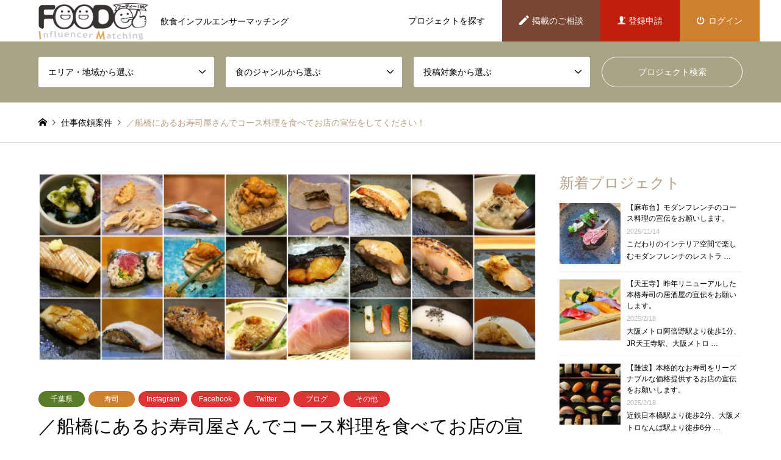

--- FILE ---
content_type: text/html; charset=UTF-8
request_url: https://influencer.foodee.jp/introduce/7855/
body_size: 20499
content:
<!DOCTYPE html>
<html dir="ltr" lang="ja" prefix="og: https://ogp.me/ns#">
	<!-- Meta Pixel Code -->
<script>
!function(f,b,e,v,n,t,s)
{if(f.fbq)return;n=f.fbq=function(){n.callMethod?
n.callMethod.apply(n,arguments):n.queue.push(arguments)};
if(!f._fbq)f._fbq=n;n.push=n;n.loaded=!0;n.version='2.0';
n.queue=[];t=b.createElement(e);t.async=!0;
t.src=v;s=b.getElementsByTagName(e)[0];
s.parentNode.insertBefore(t,s)}(window, document,'script',
'https://connect.facebook.net/en_US/fbevents.js');
fbq('init', '418433268362725');
fbq('track', 'PageView');
</script>
<noscript><img height="1" width="1" style="display:none"
src="https://www.facebook.com/tr?id=418433268362725&ev=PageView&noscript=1"
/></noscript>
<!-- End Meta Pixel Code -->
<head>
<meta charset="UTF-8">
<!--[if IE]><meta http-equiv="X-UA-Compatible" content="IE=edge"><![endif]-->
<meta name="viewport" content="width=device-width">

<meta name="description" content="カウンター寿司のお店のコースを食べていただき、お店の宣伝をお願いします！...">
<link rel="pingback" href="https://influencer.foodee.jp/wp/xmlrpc.php">
<link rel="shortcut icon" href="https://influencer.foodee.jp/wp/wp-content/uploads/2018/04/favicon.ico">
	<style>img:is([sizes="auto" i], [sizes^="auto," i]) { contain-intrinsic-size: 3000px 1500px }</style>
	
		<!-- All in One SEO 4.9.2 - aioseo.com -->
		<title>／船橋にあるお寿司屋さんでコース料理を食べてお店の宣伝をしてください！ | FOODee IM</title>
	<meta name="robots" content="max-image-preview:large" />
	<link rel="canonical" href="https://influencer.foodee.jp/introduce/7855/" />
	<meta name="generator" content="All in One SEO (AIOSEO) 4.9.2" />
		<meta property="og:locale" content="ja_JP" />
		<meta property="og:site_name" content="FOODee IM" />
		<meta property="og:type" content="article" />
		<meta property="og:title" content="／船橋にあるお寿司屋さんでコース料理を食べてお店の宣伝をしてください！ | FOODee IM" />
		<meta property="og:url" content="https://influencer.foodee.jp/introduce/7855/" />
		<meta property="fb:app_id" content="1574430422673601" />
		<meta property="og:image" content="https://influencer.foodee.jp/wp/wp-content/uploads/2018/03/13706660345aa136ab0c543.jpg" />
		<meta property="og:image:secure_url" content="https://influencer.foodee.jp/wp/wp-content/uploads/2018/03/13706660345aa136ab0c543.jpg" />
		<meta property="og:image:width" content="1636" />
		<meta property="og:image:height" content="615" />
		<meta property="article:published_time" content="2018-03-28T02:26:14+00:00" />
		<meta property="article:modified_time" content="2020-08-26T11:58:24+00:00" />
		<meta name="twitter:card" content="summary" />
		<meta name="twitter:site" content="@FOODee_jp" />
		<meta name="twitter:title" content="／船橋にあるお寿司屋さんでコース料理を食べてお店の宣伝をしてください！ | FOODee IM" />
		<meta name="twitter:image" content="https://influencer.foodee.jp/wp/wp-content/uploads/2018/03/13706660345aa136ab0c543.jpg" />
		<script type="application/ld+json" class="aioseo-schema">
			{"@context":"https:\/\/schema.org","@graph":[{"@type":"BreadcrumbList","@id":"https:\/\/influencer.foodee.jp\/introduce\/7855\/#breadcrumblist","itemListElement":[{"@type":"ListItem","@id":"https:\/\/influencer.foodee.jp#listItem","position":1,"name":"\u30db\u30fc\u30e0","item":"https:\/\/influencer.foodee.jp","nextItem":{"@type":"ListItem","@id":"https:\/\/influencer.foodee.jp\/introduce\/#listItem","name":"\u4ed5\u4e8b\u4f9d\u983c\u6848\u4ef6"}},{"@type":"ListItem","@id":"https:\/\/influencer.foodee.jp\/introduce\/#listItem","position":2,"name":"\u4ed5\u4e8b\u4f9d\u983c\u6848\u4ef6","item":"https:\/\/influencer.foodee.jp\/introduce\/","nextItem":{"@type":"ListItem","@id":"https:\/\/influencer.foodee.jp\/area\/chiba\/#listItem","name":"\u5343\u8449\u770c"},"previousItem":{"@type":"ListItem","@id":"https:\/\/influencer.foodee.jp#listItem","name":"\u30db\u30fc\u30e0"}},{"@type":"ListItem","@id":"https:\/\/influencer.foodee.jp\/area\/chiba\/#listItem","position":3,"name":"\u5343\u8449\u770c","item":"https:\/\/influencer.foodee.jp\/area\/chiba\/","nextItem":{"@type":"ListItem","@id":"https:\/\/influencer.foodee.jp\/introduce\/7855\/#listItem","name":"\uff0f\u8239\u6a4b\u306b\u3042\u308b\u304a\u5bff\u53f8\u5c4b\u3055\u3093\u3067\u30b3\u30fc\u30b9\u6599\u7406\u3092\u98df\u3079\u3066\u304a\u5e97\u306e\u5ba3\u4f1d\u3092\u3057\u3066\u304f\u3060\u3055\u3044\uff01"},"previousItem":{"@type":"ListItem","@id":"https:\/\/influencer.foodee.jp\/introduce\/#listItem","name":"\u4ed5\u4e8b\u4f9d\u983c\u6848\u4ef6"}},{"@type":"ListItem","@id":"https:\/\/influencer.foodee.jp\/introduce\/7855\/#listItem","position":4,"name":"\uff0f\u8239\u6a4b\u306b\u3042\u308b\u304a\u5bff\u53f8\u5c4b\u3055\u3093\u3067\u30b3\u30fc\u30b9\u6599\u7406\u3092\u98df\u3079\u3066\u304a\u5e97\u306e\u5ba3\u4f1d\u3092\u3057\u3066\u304f\u3060\u3055\u3044\uff01","previousItem":{"@type":"ListItem","@id":"https:\/\/influencer.foodee.jp\/area\/chiba\/#listItem","name":"\u5343\u8449\u770c"}}]},{"@type":"Organization","@id":"https:\/\/influencer.foodee.jp\/#organization","name":"FOODee IM","description":"\u98f2\u98df\u30a4\u30f3\u30d5\u30eb\u30a8\u30f3\u30b5\u30fc\u30de\u30c3\u30c1\u30f3\u30b0","url":"https:\/\/influencer.foodee.jp\/"},{"@type":"WebPage","@id":"https:\/\/influencer.foodee.jp\/introduce\/7855\/#webpage","url":"https:\/\/influencer.foodee.jp\/introduce\/7855\/","name":"\uff0f\u8239\u6a4b\u306b\u3042\u308b\u304a\u5bff\u53f8\u5c4b\u3055\u3093\u3067\u30b3\u30fc\u30b9\u6599\u7406\u3092\u98df\u3079\u3066\u304a\u5e97\u306e\u5ba3\u4f1d\u3092\u3057\u3066\u304f\u3060\u3055\u3044\uff01 | FOODee IM","inLanguage":"ja","isPartOf":{"@id":"https:\/\/influencer.foodee.jp\/#website"},"breadcrumb":{"@id":"https:\/\/influencer.foodee.jp\/introduce\/7855\/#breadcrumblist"},"image":{"@type":"ImageObject","url":"https:\/\/influencer.foodee.jp\/wp\/wp-content\/uploads\/2018\/03\/13706660345aa136ab0c543.jpg","@id":"https:\/\/influencer.foodee.jp\/introduce\/7855\/#mainImage","width":1636,"height":615},"primaryImageOfPage":{"@id":"https:\/\/influencer.foodee.jp\/introduce\/7855\/#mainImage"},"datePublished":"2018-03-28T11:26:14+09:00","dateModified":"2020-08-26T20:58:24+09:00"},{"@type":"WebSite","@id":"https:\/\/influencer.foodee.jp\/#website","url":"https:\/\/influencer.foodee.jp\/","name":"FOODee IM","description":"\u98f2\u98df\u30a4\u30f3\u30d5\u30eb\u30a8\u30f3\u30b5\u30fc\u30de\u30c3\u30c1\u30f3\u30b0","inLanguage":"ja","publisher":{"@id":"https:\/\/influencer.foodee.jp\/#organization"}}]}
		</script>
		<!-- All in One SEO -->

<link rel='dns-prefetch' href='//widgetlogic.org' />
<link rel="alternate" type="application/rss+xml" title="FOODee IM &raquo; フィード" href="https://influencer.foodee.jp/feed/" />
<link rel="alternate" type="application/rss+xml" title="FOODee IM &raquo; コメントフィード" href="https://influencer.foodee.jp/comments/feed/" />
<script type="text/javascript">
/* <![CDATA[ */
window._wpemojiSettings = {"baseUrl":"https:\/\/s.w.org\/images\/core\/emoji\/16.0.1\/72x72\/","ext":".png","svgUrl":"https:\/\/s.w.org\/images\/core\/emoji\/16.0.1\/svg\/","svgExt":".svg","source":{"concatemoji":"https:\/\/influencer.foodee.jp\/wp\/wp-includes\/js\/wp-emoji-release.min.js?ver=6.8.3"}};
/*! This file is auto-generated */
!function(s,n){var o,i,e;function c(e){try{var t={supportTests:e,timestamp:(new Date).valueOf()};sessionStorage.setItem(o,JSON.stringify(t))}catch(e){}}function p(e,t,n){e.clearRect(0,0,e.canvas.width,e.canvas.height),e.fillText(t,0,0);var t=new Uint32Array(e.getImageData(0,0,e.canvas.width,e.canvas.height).data),a=(e.clearRect(0,0,e.canvas.width,e.canvas.height),e.fillText(n,0,0),new Uint32Array(e.getImageData(0,0,e.canvas.width,e.canvas.height).data));return t.every(function(e,t){return e===a[t]})}function u(e,t){e.clearRect(0,0,e.canvas.width,e.canvas.height),e.fillText(t,0,0);for(var n=e.getImageData(16,16,1,1),a=0;a<n.data.length;a++)if(0!==n.data[a])return!1;return!0}function f(e,t,n,a){switch(t){case"flag":return n(e,"\ud83c\udff3\ufe0f\u200d\u26a7\ufe0f","\ud83c\udff3\ufe0f\u200b\u26a7\ufe0f")?!1:!n(e,"\ud83c\udde8\ud83c\uddf6","\ud83c\udde8\u200b\ud83c\uddf6")&&!n(e,"\ud83c\udff4\udb40\udc67\udb40\udc62\udb40\udc65\udb40\udc6e\udb40\udc67\udb40\udc7f","\ud83c\udff4\u200b\udb40\udc67\u200b\udb40\udc62\u200b\udb40\udc65\u200b\udb40\udc6e\u200b\udb40\udc67\u200b\udb40\udc7f");case"emoji":return!a(e,"\ud83e\udedf")}return!1}function g(e,t,n,a){var r="undefined"!=typeof WorkerGlobalScope&&self instanceof WorkerGlobalScope?new OffscreenCanvas(300,150):s.createElement("canvas"),o=r.getContext("2d",{willReadFrequently:!0}),i=(o.textBaseline="top",o.font="600 32px Arial",{});return e.forEach(function(e){i[e]=t(o,e,n,a)}),i}function t(e){var t=s.createElement("script");t.src=e,t.defer=!0,s.head.appendChild(t)}"undefined"!=typeof Promise&&(o="wpEmojiSettingsSupports",i=["flag","emoji"],n.supports={everything:!0,everythingExceptFlag:!0},e=new Promise(function(e){s.addEventListener("DOMContentLoaded",e,{once:!0})}),new Promise(function(t){var n=function(){try{var e=JSON.parse(sessionStorage.getItem(o));if("object"==typeof e&&"number"==typeof e.timestamp&&(new Date).valueOf()<e.timestamp+604800&&"object"==typeof e.supportTests)return e.supportTests}catch(e){}return null}();if(!n){if("undefined"!=typeof Worker&&"undefined"!=typeof OffscreenCanvas&&"undefined"!=typeof URL&&URL.createObjectURL&&"undefined"!=typeof Blob)try{var e="postMessage("+g.toString()+"("+[JSON.stringify(i),f.toString(),p.toString(),u.toString()].join(",")+"));",a=new Blob([e],{type:"text/javascript"}),r=new Worker(URL.createObjectURL(a),{name:"wpTestEmojiSupports"});return void(r.onmessage=function(e){c(n=e.data),r.terminate(),t(n)})}catch(e){}c(n=g(i,f,p,u))}t(n)}).then(function(e){for(var t in e)n.supports[t]=e[t],n.supports.everything=n.supports.everything&&n.supports[t],"flag"!==t&&(n.supports.everythingExceptFlag=n.supports.everythingExceptFlag&&n.supports[t]);n.supports.everythingExceptFlag=n.supports.everythingExceptFlag&&!n.supports.flag,n.DOMReady=!1,n.readyCallback=function(){n.DOMReady=!0}}).then(function(){return e}).then(function(){var e;n.supports.everything||(n.readyCallback(),(e=n.source||{}).concatemoji?t(e.concatemoji):e.wpemoji&&e.twemoji&&(t(e.twemoji),t(e.wpemoji)))}))}((window,document),window._wpemojiSettings);
/* ]]> */
</script>
<link rel='stylesheet' id='style-css' href='https://influencer.foodee.jp/wp/wp-content/themes/influencer/style.css?ver=1.21' type='text/css' media='all' />
<style id='wp-emoji-styles-inline-css' type='text/css'>

	img.wp-smiley, img.emoji {
		display: inline !important;
		border: none !important;
		box-shadow: none !important;
		height: 1em !important;
		width: 1em !important;
		margin: 0 0.07em !important;
		vertical-align: -0.1em !important;
		background: none !important;
		padding: 0 !important;
	}
</style>
<link rel='stylesheet' id='wp-block-library-css' href='https://influencer.foodee.jp/wp/wp-includes/css/dist/block-library/style.min.css?ver=6.8.3' type='text/css' media='all' />
<style id='classic-theme-styles-inline-css' type='text/css'>
/*! This file is auto-generated */
.wp-block-button__link{color:#fff;background-color:#32373c;border-radius:9999px;box-shadow:none;text-decoration:none;padding:calc(.667em + 2px) calc(1.333em + 2px);font-size:1.125em}.wp-block-file__button{background:#32373c;color:#fff;text-decoration:none}
</style>
<link rel='stylesheet' id='aioseo/css/src/vue/standalone/blocks/table-of-contents/global.scss-css' href='https://influencer.foodee.jp/wp/wp-content/plugins/all-in-one-seo-pack/dist/Lite/assets/css/table-of-contents/global.e90f6d47.css?ver=4.9.2' type='text/css' media='all' />
<link rel='stylesheet' id='block-widget-css' href='https://influencer.foodee.jp/wp/wp-content/plugins/widget-logic/block_widget/css/widget.css?ver=1724927076' type='text/css' media='all' />
<style id='global-styles-inline-css' type='text/css'>
:root{--wp--preset--aspect-ratio--square: 1;--wp--preset--aspect-ratio--4-3: 4/3;--wp--preset--aspect-ratio--3-4: 3/4;--wp--preset--aspect-ratio--3-2: 3/2;--wp--preset--aspect-ratio--2-3: 2/3;--wp--preset--aspect-ratio--16-9: 16/9;--wp--preset--aspect-ratio--9-16: 9/16;--wp--preset--color--black: #000000;--wp--preset--color--cyan-bluish-gray: #abb8c3;--wp--preset--color--white: #ffffff;--wp--preset--color--pale-pink: #f78da7;--wp--preset--color--vivid-red: #cf2e2e;--wp--preset--color--luminous-vivid-orange: #ff6900;--wp--preset--color--luminous-vivid-amber: #fcb900;--wp--preset--color--light-green-cyan: #7bdcb5;--wp--preset--color--vivid-green-cyan: #00d084;--wp--preset--color--pale-cyan-blue: #8ed1fc;--wp--preset--color--vivid-cyan-blue: #0693e3;--wp--preset--color--vivid-purple: #9b51e0;--wp--preset--gradient--vivid-cyan-blue-to-vivid-purple: linear-gradient(135deg,rgba(6,147,227,1) 0%,rgb(155,81,224) 100%);--wp--preset--gradient--light-green-cyan-to-vivid-green-cyan: linear-gradient(135deg,rgb(122,220,180) 0%,rgb(0,208,130) 100%);--wp--preset--gradient--luminous-vivid-amber-to-luminous-vivid-orange: linear-gradient(135deg,rgba(252,185,0,1) 0%,rgba(255,105,0,1) 100%);--wp--preset--gradient--luminous-vivid-orange-to-vivid-red: linear-gradient(135deg,rgba(255,105,0,1) 0%,rgb(207,46,46) 100%);--wp--preset--gradient--very-light-gray-to-cyan-bluish-gray: linear-gradient(135deg,rgb(238,238,238) 0%,rgb(169,184,195) 100%);--wp--preset--gradient--cool-to-warm-spectrum: linear-gradient(135deg,rgb(74,234,220) 0%,rgb(151,120,209) 20%,rgb(207,42,186) 40%,rgb(238,44,130) 60%,rgb(251,105,98) 80%,rgb(254,248,76) 100%);--wp--preset--gradient--blush-light-purple: linear-gradient(135deg,rgb(255,206,236) 0%,rgb(152,150,240) 100%);--wp--preset--gradient--blush-bordeaux: linear-gradient(135deg,rgb(254,205,165) 0%,rgb(254,45,45) 50%,rgb(107,0,62) 100%);--wp--preset--gradient--luminous-dusk: linear-gradient(135deg,rgb(255,203,112) 0%,rgb(199,81,192) 50%,rgb(65,88,208) 100%);--wp--preset--gradient--pale-ocean: linear-gradient(135deg,rgb(255,245,203) 0%,rgb(182,227,212) 50%,rgb(51,167,181) 100%);--wp--preset--gradient--electric-grass: linear-gradient(135deg,rgb(202,248,128) 0%,rgb(113,206,126) 100%);--wp--preset--gradient--midnight: linear-gradient(135deg,rgb(2,3,129) 0%,rgb(40,116,252) 100%);--wp--preset--font-size--small: 13px;--wp--preset--font-size--medium: 20px;--wp--preset--font-size--large: 36px;--wp--preset--font-size--x-large: 42px;--wp--preset--spacing--20: 0.44rem;--wp--preset--spacing--30: 0.67rem;--wp--preset--spacing--40: 1rem;--wp--preset--spacing--50: 1.5rem;--wp--preset--spacing--60: 2.25rem;--wp--preset--spacing--70: 3.38rem;--wp--preset--spacing--80: 5.06rem;--wp--preset--shadow--natural: 6px 6px 9px rgba(0, 0, 0, 0.2);--wp--preset--shadow--deep: 12px 12px 50px rgba(0, 0, 0, 0.4);--wp--preset--shadow--sharp: 6px 6px 0px rgba(0, 0, 0, 0.2);--wp--preset--shadow--outlined: 6px 6px 0px -3px rgba(255, 255, 255, 1), 6px 6px rgba(0, 0, 0, 1);--wp--preset--shadow--crisp: 6px 6px 0px rgba(0, 0, 0, 1);}:where(.is-layout-flex){gap: 0.5em;}:where(.is-layout-grid){gap: 0.5em;}body .is-layout-flex{display: flex;}.is-layout-flex{flex-wrap: wrap;align-items: center;}.is-layout-flex > :is(*, div){margin: 0;}body .is-layout-grid{display: grid;}.is-layout-grid > :is(*, div){margin: 0;}:where(.wp-block-columns.is-layout-flex){gap: 2em;}:where(.wp-block-columns.is-layout-grid){gap: 2em;}:where(.wp-block-post-template.is-layout-flex){gap: 1.25em;}:where(.wp-block-post-template.is-layout-grid){gap: 1.25em;}.has-black-color{color: var(--wp--preset--color--black) !important;}.has-cyan-bluish-gray-color{color: var(--wp--preset--color--cyan-bluish-gray) !important;}.has-white-color{color: var(--wp--preset--color--white) !important;}.has-pale-pink-color{color: var(--wp--preset--color--pale-pink) !important;}.has-vivid-red-color{color: var(--wp--preset--color--vivid-red) !important;}.has-luminous-vivid-orange-color{color: var(--wp--preset--color--luminous-vivid-orange) !important;}.has-luminous-vivid-amber-color{color: var(--wp--preset--color--luminous-vivid-amber) !important;}.has-light-green-cyan-color{color: var(--wp--preset--color--light-green-cyan) !important;}.has-vivid-green-cyan-color{color: var(--wp--preset--color--vivid-green-cyan) !important;}.has-pale-cyan-blue-color{color: var(--wp--preset--color--pale-cyan-blue) !important;}.has-vivid-cyan-blue-color{color: var(--wp--preset--color--vivid-cyan-blue) !important;}.has-vivid-purple-color{color: var(--wp--preset--color--vivid-purple) !important;}.has-black-background-color{background-color: var(--wp--preset--color--black) !important;}.has-cyan-bluish-gray-background-color{background-color: var(--wp--preset--color--cyan-bluish-gray) !important;}.has-white-background-color{background-color: var(--wp--preset--color--white) !important;}.has-pale-pink-background-color{background-color: var(--wp--preset--color--pale-pink) !important;}.has-vivid-red-background-color{background-color: var(--wp--preset--color--vivid-red) !important;}.has-luminous-vivid-orange-background-color{background-color: var(--wp--preset--color--luminous-vivid-orange) !important;}.has-luminous-vivid-amber-background-color{background-color: var(--wp--preset--color--luminous-vivid-amber) !important;}.has-light-green-cyan-background-color{background-color: var(--wp--preset--color--light-green-cyan) !important;}.has-vivid-green-cyan-background-color{background-color: var(--wp--preset--color--vivid-green-cyan) !important;}.has-pale-cyan-blue-background-color{background-color: var(--wp--preset--color--pale-cyan-blue) !important;}.has-vivid-cyan-blue-background-color{background-color: var(--wp--preset--color--vivid-cyan-blue) !important;}.has-vivid-purple-background-color{background-color: var(--wp--preset--color--vivid-purple) !important;}.has-black-border-color{border-color: var(--wp--preset--color--black) !important;}.has-cyan-bluish-gray-border-color{border-color: var(--wp--preset--color--cyan-bluish-gray) !important;}.has-white-border-color{border-color: var(--wp--preset--color--white) !important;}.has-pale-pink-border-color{border-color: var(--wp--preset--color--pale-pink) !important;}.has-vivid-red-border-color{border-color: var(--wp--preset--color--vivid-red) !important;}.has-luminous-vivid-orange-border-color{border-color: var(--wp--preset--color--luminous-vivid-orange) !important;}.has-luminous-vivid-amber-border-color{border-color: var(--wp--preset--color--luminous-vivid-amber) !important;}.has-light-green-cyan-border-color{border-color: var(--wp--preset--color--light-green-cyan) !important;}.has-vivid-green-cyan-border-color{border-color: var(--wp--preset--color--vivid-green-cyan) !important;}.has-pale-cyan-blue-border-color{border-color: var(--wp--preset--color--pale-cyan-blue) !important;}.has-vivid-cyan-blue-border-color{border-color: var(--wp--preset--color--vivid-cyan-blue) !important;}.has-vivid-purple-border-color{border-color: var(--wp--preset--color--vivid-purple) !important;}.has-vivid-cyan-blue-to-vivid-purple-gradient-background{background: var(--wp--preset--gradient--vivid-cyan-blue-to-vivid-purple) !important;}.has-light-green-cyan-to-vivid-green-cyan-gradient-background{background: var(--wp--preset--gradient--light-green-cyan-to-vivid-green-cyan) !important;}.has-luminous-vivid-amber-to-luminous-vivid-orange-gradient-background{background: var(--wp--preset--gradient--luminous-vivid-amber-to-luminous-vivid-orange) !important;}.has-luminous-vivid-orange-to-vivid-red-gradient-background{background: var(--wp--preset--gradient--luminous-vivid-orange-to-vivid-red) !important;}.has-very-light-gray-to-cyan-bluish-gray-gradient-background{background: var(--wp--preset--gradient--very-light-gray-to-cyan-bluish-gray) !important;}.has-cool-to-warm-spectrum-gradient-background{background: var(--wp--preset--gradient--cool-to-warm-spectrum) !important;}.has-blush-light-purple-gradient-background{background: var(--wp--preset--gradient--blush-light-purple) !important;}.has-blush-bordeaux-gradient-background{background: var(--wp--preset--gradient--blush-bordeaux) !important;}.has-luminous-dusk-gradient-background{background: var(--wp--preset--gradient--luminous-dusk) !important;}.has-pale-ocean-gradient-background{background: var(--wp--preset--gradient--pale-ocean) !important;}.has-electric-grass-gradient-background{background: var(--wp--preset--gradient--electric-grass) !important;}.has-midnight-gradient-background{background: var(--wp--preset--gradient--midnight) !important;}.has-small-font-size{font-size: var(--wp--preset--font-size--small) !important;}.has-medium-font-size{font-size: var(--wp--preset--font-size--medium) !important;}.has-large-font-size{font-size: var(--wp--preset--font-size--large) !important;}.has-x-large-font-size{font-size: var(--wp--preset--font-size--x-large) !important;}
:where(.wp-block-post-template.is-layout-flex){gap: 1.25em;}:where(.wp-block-post-template.is-layout-grid){gap: 1.25em;}
:where(.wp-block-columns.is-layout-flex){gap: 2em;}:where(.wp-block-columns.is-layout-grid){gap: 2em;}
:root :where(.wp-block-pullquote){font-size: 1.5em;line-height: 1.6;}
</style>
<link rel='stylesheet' id='tcd-maps-css' href='https://influencer.foodee.jp/wp/wp-content/plugins/tcd-google-maps/admin.css?ver=6.8.3' type='text/css' media='all' />
<link rel='stylesheet' id='um_modal-css' href='https://influencer.foodee.jp/wp/wp-content/plugins/ultimate-member/assets/css/um-modal.min.css?ver=2.11.1' type='text/css' media='all' />
<link rel='stylesheet' id='um_ui-css' href='https://influencer.foodee.jp/wp/wp-content/plugins/ultimate-member/assets/libs/jquery-ui/jquery-ui.min.css?ver=1.13.2' type='text/css' media='all' />
<link rel='stylesheet' id='um_tipsy-css' href='https://influencer.foodee.jp/wp/wp-content/plugins/ultimate-member/assets/libs/tipsy/tipsy.min.css?ver=1.0.0a' type='text/css' media='all' />
<link rel='stylesheet' id='um_raty-css' href='https://influencer.foodee.jp/wp/wp-content/plugins/ultimate-member/assets/libs/raty/um-raty.min.css?ver=2.6.0' type='text/css' media='all' />
<link rel='stylesheet' id='select2-css' href='https://influencer.foodee.jp/wp/wp-content/plugins/ultimate-member/assets/libs/select2/select2.min.css?ver=4.0.13' type='text/css' media='all' />
<link rel='stylesheet' id='um_fileupload-css' href='https://influencer.foodee.jp/wp/wp-content/plugins/ultimate-member/assets/css/um-fileupload.min.css?ver=2.11.1' type='text/css' media='all' />
<link rel='stylesheet' id='um_confirm-css' href='https://influencer.foodee.jp/wp/wp-content/plugins/ultimate-member/assets/libs/um-confirm/um-confirm.min.css?ver=1.0' type='text/css' media='all' />
<link rel='stylesheet' id='um_datetime-css' href='https://influencer.foodee.jp/wp/wp-content/plugins/ultimate-member/assets/libs/pickadate/default.min.css?ver=3.6.2' type='text/css' media='all' />
<link rel='stylesheet' id='um_datetime_date-css' href='https://influencer.foodee.jp/wp/wp-content/plugins/ultimate-member/assets/libs/pickadate/default.date.min.css?ver=3.6.2' type='text/css' media='all' />
<link rel='stylesheet' id='um_datetime_time-css' href='https://influencer.foodee.jp/wp/wp-content/plugins/ultimate-member/assets/libs/pickadate/default.time.min.css?ver=3.6.2' type='text/css' media='all' />
<link rel='stylesheet' id='um_fonticons_ii-css' href='https://influencer.foodee.jp/wp/wp-content/plugins/ultimate-member/assets/libs/legacy/fonticons/fonticons-ii.min.css?ver=2.11.1' type='text/css' media='all' />
<link rel='stylesheet' id='um_fonticons_fa-css' href='https://influencer.foodee.jp/wp/wp-content/plugins/ultimate-member/assets/libs/legacy/fonticons/fonticons-fa.min.css?ver=2.11.1' type='text/css' media='all' />
<link rel='stylesheet' id='um_fontawesome-css' href='https://influencer.foodee.jp/wp/wp-content/plugins/ultimate-member/assets/css/um-fontawesome.min.css?ver=6.5.2' type='text/css' media='all' />
<link rel='stylesheet' id='um_common-css' href='https://influencer.foodee.jp/wp/wp-content/plugins/ultimate-member/assets/css/common.min.css?ver=2.11.1' type='text/css' media='all' />
<link rel='stylesheet' id='um_responsive-css' href='https://influencer.foodee.jp/wp/wp-content/plugins/ultimate-member/assets/css/um-responsive.min.css?ver=2.11.1' type='text/css' media='all' />
<link rel='stylesheet' id='um_styles-css' href='https://influencer.foodee.jp/wp/wp-content/plugins/ultimate-member/assets/css/um-styles.min.css?ver=2.11.1' type='text/css' media='all' />
<link rel='stylesheet' id='um_crop-css' href='https://influencer.foodee.jp/wp/wp-content/plugins/ultimate-member/assets/libs/cropper/cropper.min.css?ver=1.6.1' type='text/css' media='all' />
<link rel='stylesheet' id='um_profile-css' href='https://influencer.foodee.jp/wp/wp-content/plugins/ultimate-member/assets/css/um-profile.min.css?ver=2.11.1' type='text/css' media='all' />
<link rel='stylesheet' id='um_account-css' href='https://influencer.foodee.jp/wp/wp-content/plugins/ultimate-member/assets/css/um-account.min.css?ver=2.11.1' type='text/css' media='all' />
<link rel='stylesheet' id='um_misc-css' href='https://influencer.foodee.jp/wp/wp-content/plugins/ultimate-member/assets/css/um-misc.min.css?ver=2.11.1' type='text/css' media='all' />
<link rel='stylesheet' id='um_default_css-css' href='https://influencer.foodee.jp/wp/wp-content/plugins/ultimate-member/assets/css/um-old-default.min.css?ver=2.11.1' type='text/css' media='all' />
<script type="text/javascript" src="https://influencer.foodee.jp/wp/wp-includes/js/jquery/jquery.min.js?ver=3.7.1" id="jquery-core-js"></script>
<script type="text/javascript" src="https://influencer.foodee.jp/wp/wp-includes/js/jquery/jquery-migrate.min.js?ver=3.4.1" id="jquery-migrate-js"></script>
<script type="text/javascript" src="https://influencer.foodee.jp/wp/wp-content/plugins/ultimate-member/assets/js/um-gdpr.min.js?ver=2.11.1" id="um-gdpr-js"></script>
<link rel="https://api.w.org/" href="https://influencer.foodee.jp/wp-json/" /><link rel='shortlink' href='https://influencer.foodee.jp/?p=7855' />
<link rel="alternate" title="oEmbed (JSON)" type="application/json+oembed" href="https://influencer.foodee.jp/wp-json/oembed/1.0/embed?url=https%3A%2F%2Finfluencer.foodee.jp%2Fintroduce%2F7855%2F" />
<link rel="alternate" title="oEmbed (XML)" type="text/xml+oembed" href="https://influencer.foodee.jp/wp-json/oembed/1.0/embed?url=https%3A%2F%2Finfluencer.foodee.jp%2Fintroduce%2F7855%2F&#038;format=xml" />

<link rel="stylesheet" href="https://influencer.foodee.jp/wp/wp-content/themes/influencer/css/design-plus.css?ver=1.21">
<link rel="stylesheet" href="https://influencer.foodee.jp/wp/wp-content/themes/influencer/css/sns-botton.css?ver=1.21">
<link rel="stylesheet" href="https://influencer.foodee.jp/wp/wp-content/themes/influencer/css/responsive.css?ver=1.21">
<link rel="stylesheet" href="https://influencer.foodee.jp/wp/wp-content/themes/influencer/css/footer-bar.css?ver=1.21">

<script src="https://influencer.foodee.jp/wp/wp-content/themes/influencer/js/jquery.easing.1.3.js?ver=1.21"></script>
<script src="https://influencer.foodee.jp/wp/wp-content/themes/influencer/js/jquery.textOverflowEllipsis.js?ver=1.21"></script>
<script src="https://influencer.foodee.jp/wp/wp-content/themes/influencer/js/jscript.js?ver=1.21"></script>
<script src="https://influencer.foodee.jp/wp/wp-content/themes/influencer/js/comment.js?ver=1.21"></script>
<script src="https://influencer.foodee.jp/wp/wp-content/themes/influencer/js/header_fix.js?ver=1.21"></script>
<script src="https://influencer.foodee.jp/wp/wp-content/themes/influencer/js/jquery.chosen.min.js?ver=1.21"></script>
<link rel="stylesheet" href="https://influencer.foodee.jp/wp/wp-content/themes/influencer/css/jquery.chosen.css?ver=1.21">

<style type="text/css">
body, input, textarea, select { font-family: "Segoe UI", Verdana, "游ゴシック", YuGothic, "Hiragino Kaku Gothic ProN", Meiryo, sans-serif; }
.rich_font { font-family: "Times New Roman" , "游明朝" , "Yu Mincho" , "游明朝体" , "YuMincho" , "ヒラギノ明朝 Pro W3" , "Hiragino Mincho Pro" , "HiraMinProN-W3" , "HGS明朝E" , "ＭＳ Ｐ明朝" , "MS PMincho" , serif; font-weight:500; }

#header_logo #logo_text .logo { font-size:36px; }
#header_logo_fix #logo_text_fixed .logo { font-size:36px; }
#footer_logo .logo_text { font-size:36px; }
#post_title { font-size:30px; }
.post_content { font-size:14px; }
#archive_headline { font-size:42px; }
#archive_desc { font-size:14px; }
  
@media screen and (max-width:991px) {
  #header_logo #logo_text .logo { font-size:26px; }
  #header_logo_fix #logo_text_fixed .logo { font-size:26px; }
  #footer_logo .logo_text { font-size:26px; }
  #post_title { font-size:16px; }
  .post_content { font-size:14px; }
  #archive_headline { font-size:20px; }
  #archive_desc { font-size:14px; }
}


#site_wrap { display:none; }
#site_loader_overlay {
  background: #fff;
  opacity: 1;
  position: fixed;
  top: 0px;
  left: 0px;
  width: 100%;
  height: 100%;
  width: 100vw;
  height: 100vh;
  z-index: 99999;
}

/* type1 */
#site_loader_animation {
  margin: -25.5px 0 0 -25.5px;
  width: 48px;
  height: 48px;
  font-size: 10px;
  text-indent: -9999em;
  position: fixed;
  top: 50%;
  left: 50%;
  border: 3px solid rgba(182,158,132,0.2);
  border-top-color: #b69e84;
  border-radius: 50%;
  -webkit-animation: loading-circle 1.1s infinite linear;
  animation: loading-circle 1.1s infinite linear;
}
@-webkit-keyframes loading-circle {
  0% { -webkit-transform: rotate(0deg); transform: rotate(0deg); }
  100% { -webkit-transform: rotate(360deg); transform: rotate(360deg); }
}
@keyframes loading-circle {
  0% { -webkit-transform: rotate(0deg); transform: rotate(0deg); }
  100% { -webkit-transform: rotate(360deg); transform: rotate(360deg);
  }
}


.image {
overflow: hidden;
-webkit-backface-visibility: hidden;
backface-visibility: hidden;
-webkit-transition-duration: .35s;
-moz-transition-duration: .35s;
-ms-transition-duration: .35s;
-o-transition-duration: .35s;
transition-duration: .35s;
}
.image img {
-webkit-backface-visibility: hidden;
backface-visibility: hidden;
-webkit-transform: scale(1);
-webkit-transition-property: opacity, scale, -webkit-transform, transform;
-webkit-transition-duration: .35s;
-moz-transform: scale(1);
-moz-transition-property: opacity, scale, -moz-transform, transform;
-moz-transition-duration: .35s;
-ms-transform: scale(1);
-ms-transition-property: opacity, scale, -ms-transform, transform;
-ms-transition-duration: .35s;
-o-transform: scale(1);
-o-transition-property: opacity, scale, -o-transform, transform;
-o-transition-duration: .35s;
transform: scale(1);
transition-property: opacity, scale, transform;
transition-duration: .35s;
}
.image:hover img, a:hover .image img {
-webkit-transform: scale(1.2);
-moz-transform: scale(1.2);
-ms-transform: scale(1.2);
-o-transform: scale(1.2);
transform: scale(1.2);
}
.introduce_list_col a:hover .image img {
-webkit-transform: scale(1.2) translate3d(-41.66%, 0, 0);
-moz-transform: scale(1.2) translate3d(-41.66%, 0, 0);
-ms-transform: scale(1.2) translate3d(-41.66%, 0, 0);
-o-transform: scale(1.2) translate3d(-41.66%, 0, 0);
transform: scale(1.2) translate3d(-41.66%, 0, 0);
}


.archive_filter .button input:hover, .archive_sort dt,#post_pagination p, #post_pagination a:hover, #return_top a, .c-pw__btn,
#comment_header ul li a:hover, #comment_header ul li.comment_switch_active a, #comment_header #comment_closed p,
#introduce_slider .slick-dots li button:hover, #introduce_slider .slick-dots li.slick-active button
{ background-color:#b69e84; }

#comment_header ul li.comment_switch_active a, #comment_header #comment_closed p, #guest_info input:focus, #comment_textarea textarea:focus
{ border-color:#b69e84; }

#comment_header ul li.comment_switch_active a:after, #comment_header #comment_closed p:after
{ border-color:#b69e84 transparent transparent transparent; }

.header_search_inputs .chosen-results li[data-option-array-index="0"]
{ background-color:#b69e84 !important; border-color:#b69e84; }

a:hover, #bread_crumb li a:hover, #bread_crumb li.home a:hover:before, #bread_crumb li.last,
#archive_headline, .archive_header .headline, .archive_filter_headline, #related_post .headline,
#introduce_header .headline, .introduce_list_col .info .title, .introduce_archive_banner_link a:hover,
#recent_news .headline, #recent_news li a:hover, #comment_headline,
.side_headline, ul.banner_list li a:hover .caption, .footer_headline, .footer_widget a:hover,
#index_news .entry-date, #index_news_mobile .entry-date, .cb_content-carousel a:hover .image .title
{ color:#b69e84; }

#index_news_mobile .archive_link a:hover, .cb_content-blog_list .archive_link a:hover, #load_post a:hover, #submit_comment:hover, .c-pw__btn:hover
{ background-color:#92785f; }

#header_search select:focus, .header_search_inputs .chosen-with-drop .chosen-single span, #footer_contents a:hover, #footer_nav a:hover, #footer_social_link li:hover:before,
#header_slider .slick-arrow:hover, .cb_content-carousel .slick-arrow:hover
{ color:#92785f; }

.post_content a { color:#b69e84; }

#header_search, #index_header_search { background-color:#aaa486; }

#footer_nav { background-color:#F7F7F7; }
#footer_contents { background-color:#aaa486; }

#header_search_submit { background-color:rgba(221,153,51,0); }
#header_search_submit:hover { background-color:rgba(146,120,95,1.0); }
.cat-category { background-color:#999999 !important; }
.cat-area { background-color:#597c26 !important; }
.cat-genre { background-color:#ce7f2f !important; }
.cat-targetsns { background-color:#dd3333 !important; }

@media only screen and (min-width:992px) {
  #global_menu ul ul a { background-color:#b69e84; }
  #global_menu ul ul a:hover, #global_menu ul ul .current-menu-item > a { background-color:#92785f; }
  #header_top { background-color:#ffffff; }
  .has_header_content #header_top { background-color:rgba(255,255,255,1); }
  .fix_top.header_fix #header_top { background-color:rgba(255,255,255,0.8); }
  #header_logo a, #global_menu > ul > li > a { color:#000000; }
  #header_logo_fix a, .fix_top.header_fix #global_menu > ul > li > a { color:#000000; }
  .has_header_content #index_header_search { background-color:rgba(170,164,134,0.6); }
}
@media screen and (max-width:991px) {
  #global_menu { background-color:#b69e84; }
  #global_menu a:hover, #global_menu .current-menu-item > a { background-color:#92785f; }
  #header_top { background-color:#ffffff; }
  #header_top a, #header_top a:before { color:#000000 !important; }
  .mobile_fix_top.header_fix #header_top { background-color:rgba(255,255,255,0.8); }
  .mobile_fix_top.header_fix #header_top a, .mobile_fix_top.header_fix #header_top a:before { color:#000000 !important; }
  .archive_sort dt { color:#b69e84; }
  .post-type-archive-news #recent_news .show_date li .date { color:#b69e84; }
}


.mw_wp_form input,
.mw_wp_form select,
.mw_wp_form textarea,
.mw_wp_form input[type="email"],
.mw_wp_form input[type="number"],
.mw_wp_form input[type="password"],
.mw_wp_form input[type="tel"],
.mw_wp_form input[type="text"] {
	font-size: 15px !important;
	border: 2px solid #ddd !important;
	color: #666;
}
.mw_wp_form input[type="email"],
.mw_wp_form input[type="number"],
.mw_wp_form input[type="password"],
.mw_wp_form input[type="tel"],
.mw_wp_form input[type="text"] {
    padding: 0 12px!important;
    width: 100%;
    display: block!important;
    -moz-border-radius: 2px;
    -webkit-border-radius: 2px;
    border-radius: 2px;
    cursor: text!important;
    font-size: 15px!important;
    height: 40px!important;
    box-sizing: border-box!important;
    box-shadow: none!important;
    margin: 0!important;
    position: static;
    outline: 0!important;
}
.mw_wp_form input.sizeS[type="email"],
.mw_wp_form input.sizeS[type="number"],
.mw_wp_form input.sizeS[type="password"],
.mw_wp_form input.sizeS[type="tel"],
.mw_wp_form input.sizeS[type="text"] {
display: inline-block !important;
width: auto;
}
@media only screen and (max-width:991px) {
	.mw_wp_form input,
	.mw_wp_form select,
	.mw_wp_form textarea,
	.mw_wp_form input[type="number"],
	.mw_wp_form input[type="password"],
	.mw_wp_form input[type="tel"],
	.mw_wp_form input[type="text"],
	.um, .um input, .um select, .um textarea,
	.um-form input[type="number"], .um-form input[type="password"], .um-form input[type="tel"], .um-form input[type="text"] {
		font-size: 16px !important;
	}
	.mw_wp_form input[type="number"],
	.mw_wp_form input[type="password"],
	.mw_wp_form input[type="tel"],
	.mw_wp_form input[type="text"],
	.um-form input[type="number"], .um-form input[type="password"], .um-form input[type="tel"], .um-form input[type="text"] {
		height: 42px !important;
		padding: 5px 10px !important;
		line-height: 2 !important;
	}
}

</style>

<style type="text/css"></style>		<style type="text/css" id="wp-custom-css">
			body.home #cb_1 {
	margin-top: 80px;
}
@media only screen and (max-width:991px) {
body.home #cb_1 {
	margin-top: 30px;
}
.mobile_fix_top.header_fix #header.active #header_top {
    background-color: rgba(255,255,255,1);
}
}
.um-profile .um-profile-body {
	max-width: 100%;
}
#fb_page_plugin_area {
	text-align: center;
}

#text_agree1-78,
#text_agree2-78 {
    overflow: auto;
    height: 350px;
    padding: 10px;
    font-size: 87.5%;
    background: #f7f7f7;
}
.um_request_name {
	display: none !important;
}
/**/
.rpwe-clearfix:before,
.rpwe-clearfix:after{
content: '';
display: table !important;
}		</style>
		<!-- Global site tag (gtag.js) - Google Analytics --><!-- (G-CE3H84X14N) -->
<script async src="https://www.googletagmanager.com/gtag/js?id=UA-98427953-8"></script>
<script>
  window.dataLayer = window.dataLayer || [];
  function gtag(){dataLayer.push(arguments);}
  gtag('js', new Date());

  gtag('config', 'UA-98427953-8');
</script>
<script src="//maps.googleapis.com/maps/api/js?v=3.exp&key=AIzaSyANyi5thKHu7CbHvK2xAZosXNmGDd0m_TA&language=ja"></script>
<script src="https://influencer.foodee.jp/wp/wp-content/themes/influencer/js/googlemap.js"></script>
<script type="text/javascript" language="javascript">
    var vc_pid = "885529932";
</script><script type="text/javascript" src="//aml.valuecommerce.com/vcdal.js" async></script>
</head>
<body id="body" class="wp-singular introduce-template-default single single-introduce postid-7855 wp-theme-influencer fix_top mobile_fix_top">

<div id="site_loader_overlay">
 <div id="site_loader_animation">
 </div>
</div>
<div id="site_wrap">

 <div id="header">
  <div id="header_top">
   <div class="inner clearfix">
    <div id="header_logo">
     <div id="logo_image">
 <h1 class="logo">
  <a href="https://influencer.foodee.jp/" title="FOODee IM" data-label="FOODee IM"><img src="https://influencer.foodee.jp/wp/wp-content/uploads/2018/03/logo_foodee.png?1768851984" alt="グルメインフルエンサーと飲食店・飲食系企業をつなぐ、飲食インフルエンサーマッチングサイト「FOODee IM」" title="グルメインフルエンサーと飲食店・飲食系企業をつなぐ、飲食インフルエンサーマッチングサイト「FOODee IM」" height="72" class="logo_retina" /><span class="desc">飲食インフルエンサーマッチング</span></a>
 </h1>
</div>
    </div>
    <div id="header_logo_fix">
     <div id="logo_image_fixed">
 <p class="logo rich_font"><a href="https://influencer.foodee.jp/" title="FOODee IM"><img src="https://influencer.foodee.jp/wp/wp-content/uploads/2018/03/logo_foodee.png?1768851984" alt="FOODee IM" title="FOODee IM" height="72" class="logo_retina" /></a></p>
</div>
    </div>
    <a href="#" class="search_button"><span>検索</span></a>
    <a href="#" class="menu_button"><span>menu</span></a>
    <div id="global_menu">
     <ul id="menu-gnavi" class="menu"><li id="menu-item-30" class="nav-project menu-item menu-item-type-custom menu-item-object-custom menu-item-30"><a href="/introduce/" title="食のインフルエンサープロジェクトを見る">プロジェクトを探す</a></li>
<li id="menu-item-5968" class="nav-register-c menu-item menu-item-type-post_type menu-item-object-page menu-item-5968"><a href="https://influencer.foodee.jp/register-c/">掲載のご相談</a></li>
<li id="menu-item-97" class="nav-register menu-item menu-item-type-post_type menu-item-object-page menu-item-97"><a href="https://influencer.foodee.jp/register/">登録申請</a></li>
<li id="menu-item-103" class="nav-login menu-item menu-item-type-post_type menu-item-object-page menu-item-103"><a href="https://influencer.foodee.jp/login/">ログイン</a></li>
</ul>    </div>
   </div>
  </div>
  <div id="header_search">
   <div class="inner">
    <form action="https://influencer.foodee.jp/introduce/" method="get" class="columns-4">
     <div class="header_search_inputs">
<select  name='search_cat1' id='header_search_cat1' class=''>
	<option value='0' selected='selected'>エリア・地域から選ぶ</option>
	<option class="level-0" value="146">福岡県</option>
	<option class="level-0" value="148">静岡県</option>
	<option class="level-0" value="151">京都府</option>
	<option class="level-0" value="54">自宅でPR</option>
	<option class="level-0" value="78">沖縄</option>
	<option class="level-0" value="81">埼玉県</option>
	<option class="level-0" value="89">長崎県</option>
	<option class="level-0" value="99">神奈川県</option>
	<option class="level-0" value="111">宮城県</option>
	<option class="level-0" value="112">大阪府</option>
	<option class="level-0" value="120">兵庫県</option>
	<option class="level-0" value="131">北海道</option>
	<option class="level-0" value="17">千葉県</option>
	<option class="level-1" value="2">&nbsp;&nbsp;&nbsp;船橋市</option>
	<option class="level-0" value="16">東京都</option>
	<option class="level-0" value="33">愛知県</option>
	<option class="level-1" value="34">&nbsp;&nbsp;&nbsp;名古屋市</option>
</select>
     </div>
     <div class="header_search_inputs">
<select  name='search_cat2' id='header_search_cat2' class=''>
	<option value='0' selected='selected'>食のジャンルから選ぶ</option>
	<option class="level-0" value="80">イベント</option>
	<option class="level-0" value="140">しゃぶしゃぶ</option>
	<option class="level-0" value="82">オイスター</option>
	<option class="level-0" value="141">ベトナム料理</option>
	<option class="level-0" value="11">寿司</option>
	<option class="level-0" value="86">ハンバーガー</option>
	<option class="level-0" value="144">ビアホール</option>
	<option class="level-0" value="30">ラーメン</option>
	<option class="level-0" value="88">焼肉</option>
	<option class="level-0" value="145">もんじゃ焼き</option>
	<option class="level-0" value="38">馬肉料理</option>
	<option class="level-0" value="90">たこ焼き</option>
	<option class="level-0" value="147">バル</option>
	<option class="level-0" value="39">鉄板焼き</option>
	<option class="level-0" value="91">パンケーキ</option>
	<option class="level-0" value="149">スイーツ</option>
	<option class="level-0" value="43">チーズフォンデュ</option>
	<option class="level-0" value="92">フレンチトースト</option>
	<option class="level-0" value="150">海鮮</option>
	<option class="level-0" value="45">居酒屋</option>
	<option class="level-0" value="95">サンドウィッチ</option>
	<option class="level-0" value="152">唐揚げ</option>
	<option class="level-0" value="50">ビストロ</option>
	<option class="level-0" value="96">サラダ</option>
	<option class="level-0" value="153">テイクアウト専門店</option>
	<option class="level-0" value="53">調味料</option>
	<option class="level-0" value="97">韓国料理</option>
	<option class="level-0" value="154">その他</option>
	<option class="level-0" value="59">肉バル</option>
	<option class="level-0" value="100">飲食以外のお仕事</option>
	<option class="level-0" value="155">カフェ</option>
	<option class="level-0" value="66">和食</option>
	<option class="level-0" value="104">ステーキ</option>
	<option class="level-0" value="156">すき焼き</option>
	<option class="level-0" value="71">焼鳥</option>
	<option class="level-0" value="105">ハンバーグ</option>
	<option class="level-0" value="157">ジンギスカン</option>
	<option class="level-0" value="74">イタリアン</option>
	<option class="level-0" value="106">餃子</option>
	<option class="level-0" value="158">ドリンク</option>
	<option class="level-0" value="77">フレンチ</option>
	<option class="level-0" value="107">ドリンク</option>
	<option class="level-0" value="159">カレー</option>
	<option class="level-0" value="79">そば</option>
	<option class="level-0" value="113">中華</option>
</select>
     </div>
     <div class="header_search_inputs">
<select  name='search_cat3' id='header_search_cat3' class=''>
	<option value='0' selected='selected'>投稿対象から選ぶ</option>
	<option class="level-0" value="21">Instagram</option>
	<option class="level-0" value="22">Facebook</option>
	<option class="level-0" value="23">Twitter</option>
	<option class="level-0" value="24">LINE</option>
	<option class="level-0" value="25">ブログ</option>
	<option class="level-0" value="26">その他</option>
</select>
     </div>
     <div class="header_search_inputs header_search_button">
      <input type="submit" id="header_search_submit" value="プロジェクト検索" />
     </div>
    </form>
   </div>
  </div>
 </div><!-- END #header -->

 <div id="main_contents" class="clearfix">


<div id="breadcrumb">
 <ul class="inner clearfix">
  <li itemscope="itemscope" itemtype="http://data-vocabulary.org/Breadcrumb" class="home"><a itemprop="url" href="https://influencer.foodee.jp/"><span itemprop="title">ホーム</span></a></li>

  <li itemscope="itemscope" itemtype="http://data-vocabulary.org/Breadcrumb"><a itemprop="url" href="https://influencer.foodee.jp/introduce/"><span itemprop="title">仕事依頼案件</span></a></li>
  <li class="last">／船橋にあるお寿司屋さんでコース料理を食べてお店の宣伝をしてください！</li>

 </ul>
</div>

<div id="main_col" class="clearfix">

 <div id="left_col">


  <div id="article">


   <div id="post_image">
    <img width="860" height="323" src="https://influencer.foodee.jp/wp/wp-content/uploads/2018/03/13706660345aa136ab0c543-860x323.jpg" class="attachment-post-thumbnail size-post-thumbnail wp-post-image" alt="" decoding="async" fetchpriority="high" />   </div>

    <ul id="post_meta_top" class="meta clearfix"><li class="cat"><a href="https://influencer.foodee.jp/area/chiba/" title="千葉県" class="cat-area">千葉県</a></li><li class="cat"><a href="https://influencer.foodee.jp/genre/sushi/" title="寿司" class="cat-genre">寿司</a></li><li class="cat"><a href="https://influencer.foodee.jp/targetsns/instagram/" title="Instagram" class="cat-targetsns">Instagram</a><a href="https://influencer.foodee.jp/targetsns/facebook/" title="Facebook" class="cat-targetsns">Facebook</a><a href="https://influencer.foodee.jp/targetsns/twitter/" title="Twitter" class="cat-targetsns">Twitter</a><a href="https://influencer.foodee.jp/targetsns/%e3%83%96%e3%83%ad%e3%82%b0/" title="ブログ" class="cat-targetsns">ブログ</a><a href="https://influencer.foodee.jp/targetsns/%e3%81%9d%e3%81%ae%e4%bb%96/" title="その他" class="cat-targetsns">その他</a></li></ul>

   <h2 id="post_title" class="rich_font">／船橋にあるお寿司屋さんでコース料理を食べてお店の宣伝をしてください！</h2>



   <div class="post_content clearfix">


    <p>カウンター寿司のお店のコースを食べていただき、お店の宣伝をお願いします！<table class="projectDetail"><tr class="project_targetsns"><th>投稿対象</th><td>
<ul><li>Instagram</li><li>Facebook</li><li>Twitter</li><li>ブログ</li><li>その他</li></ul>
</td></tr><tr class="appl_limit"><th>応募締切</th><td>このプロジェクトの募集は終了いたしました</td></tr><tr class="postlimit"><th>有効となる報告期間</th><td>2019年07月01日～2019年08月31日（※報告期間は終了いたしました）</td></tr></table><div class="wrapLoginInPost"><h3 class="hed">インフルエンサー登録（無料）が<br class="forSMP">必要です</h3><p class="leadTxt">これより詳細は会員限定コンテンツです。ログインまたは、会員登録が必要です。</p><h4 class="hed2">＼ 登録済のかたはログイン ／</h4>
<div class="um um-login um-77">
	<div class="um-form">
		<form method="post" action="" autocomplete="off">
			<div class="um-row _um_row_1 " style="margin: 0 0 30px 0;"><div class="um-col-1"><div  id="um_field_77_username" class="um-field um-field-text  um-field-username um-field-text um-field-type_text" data-key="username"><div class="um-field-label"><label for="username-77">ユーザーID または メールアドレス<span class="um-req" title="必須">*</span></label><div class="um-clear"></div></div><div class="um-field-area"><input  autocomplete="off" class="um-form-field valid " type="text" name="username-77" id="username-77" value="" placeholder="" data-validate="unique_username_or_email" data-key="username"  aria-invalid="false" />

						</div></div><div  id="um_field_77_user_password" class="um-field um-field-password  um-field-user_password um-field-password um-field-type_password" data-key="user_password"><div class="um-field-label"><label for="user_password-77">ログインパスワード<span class="um-req" title="必須">*</span></label><div class="um-clear"></div></div><div class="um-field-area"><input class="um-form-field valid " type="password" name="user_password-77" id="user_password-77" value="" placeholder="" data-validate="" data-key="user_password"  aria-invalid="false" />

							</div></div></div></div>	<input type="hidden" name="form_id" id="form_id_77" value="77" />
		<p class="um_request_name">
		<label for="um_request_77">Only fill in if you are not human</label>
		<input type="hidden" name="um_request" id="um_request_77" class="input" value="" size="25" autocomplete="off" />
	</p>
	<input type="hidden" id="_wpnonce" name="_wpnonce" value="a92ffb91a8" /><input type="hidden" name="_wp_http_referer" value="/introduce/7855/" />
<div class="um-field">
	<div class="g-recaptcha" id="um-77" data-type="image" data-size="normal" data-theme="light" data-sitekey="6Ld_Lo4UAAAAACUnYf2HoMcuyMyx2wq4LpB-Kkvp"></div>
</div>


<script type="text/javascript">
	
		var onloadCallback = function () {
			jQuery('.g-recaptcha').each( function (i) {
				grecaptcha.render( jQuery(this).attr('id'), {
					'sitekey': jQuery(this).attr('data-sitekey'),
					'theme': jQuery(this).attr('data-theme')
				});
			});
		};

		function um_recaptcha_refresh() {
			jQuery('.g-recaptcha').html('');
			grecaptcha.reset();
			onloadCallback();
		}

	</script>

	<div class="um-col-alt">

		

			<div class="um-field um-field-c">
				<div class="um-field-area">
					<label class="um-field-checkbox">
						<input type="checkbox" name="rememberme" value="1"  />
						<span class="um-field-checkbox-state"><i class="um-icon-android-checkbox-outline-blank"></i></span>
						<span class="um-field-checkbox-option"> ログイン状態を保存する</span>
					</label>
				</div>
			</div>

						<div class="um-clear"></div>
		
			<div class="um-left um-half">
				<input type="submit" value="ログイン" class="um-button" id="um-submit-btn" />
			</div>
			<div class="um-right um-half">
				<a href="https://influencer.foodee.jp/register/" class="um-button um-alt">
					登録申請はこちら				</a>
			</div>

		
		<div class="um-clear"></div>

	</div>

	
	<div class="um-col-alt-b">
		<a href="https://influencer.foodee.jp/password-reset/" class="um-link-alt">
			パスワードをお忘れですか ?		</a>
	</div>

			</form>
	</div>
</div>
<style>
			.um-77.um {
			max-width: 450px;
		}
		</style>
</div></p>

       </div>

   <div class="single_share" id="single_share_bottom">
    <div class="share-type2 share-btm">
	<div class="sns">
		<ul class="type2 clearfix">
			<li class="twitter">
				<a href="http://twitter.com/share?text=%EF%BC%8F%E8%88%B9%E6%A9%8B%E3%81%AB%E3%81%82%E3%82%8B%E3%81%8A%E5%AF%BF%E5%8F%B8%E5%B1%8B%E3%81%95%E3%82%93%E3%81%A7%E3%82%B3%E3%83%BC%E3%82%B9%E6%96%99%E7%90%86%E3%82%92%E9%A3%9F%E3%81%B9%E3%81%A6%E3%81%8A%E5%BA%97%E3%81%AE%E5%AE%A3%E4%BC%9D%E3%82%92%E3%81%97%E3%81%A6%E3%81%8F%E3%81%A0%E3%81%95%E3%81%84%EF%BC%81&url=https%3A%2F%2Finfluencer.foodee.jp%2Fintroduce%2F7855%2F&via=&tw_p=tweetbutton&related=" onclick="javascript:window.open(this.href, '', 'menubar=no,toolbar=no,resizable=yes,scrollbars=yes,height=400,width=600');return false;"><i class="icon-twitter"></i><span class="ttl">Tweet</span><span class="share-count"></span></a>
			</li>
			<li class="facebook">
				<a href="//www.facebook.com/sharer/sharer.php?u=https://influencer.foodee.jp/introduce/7855/&amp;t=%EF%BC%8F%E8%88%B9%E6%A9%8B%E3%81%AB%E3%81%82%E3%82%8B%E3%81%8A%E5%AF%BF%E5%8F%B8%E5%B1%8B%E3%81%95%E3%82%93%E3%81%A7%E3%82%B3%E3%83%BC%E3%82%B9%E6%96%99%E7%90%86%E3%82%92%E9%A3%9F%E3%81%B9%E3%81%A6%E3%81%8A%E5%BA%97%E3%81%AE%E5%AE%A3%E4%BC%9D%E3%82%92%E3%81%97%E3%81%A6%E3%81%8F%E3%81%A0%E3%81%95%E3%81%84%EF%BC%81" class="facebook-btn-icon-link" target="blank" rel="nofollow"><i class="icon-facebook"></i><span class="ttl">Share</span><span class="share-count"></span></a>
			</li>
			<li class="googleplus">
				<a href="https://plus.google.com/share?url=https%3A%2F%2Finfluencer.foodee.jp%2Fintroduce%2F7855%2F" onclick="javascript:window.open(this.href, '', 'menubar=no,toolbar=no,resizable=yes,scrollbars=yes,height=600,width=500');return false;"><i class="icon-google-plus"></i><span class="ttl">+1</span><span class="share-count"></span></a>
			</li>
			<li class="hatebu">
				<a href="http://b.hatena.ne.jp/add?mode=confirm&url=https%3A%2F%2Finfluencer.foodee.jp%2Fintroduce%2F7855%2F" onclick="javascript:window.open(this.href, '', 'menubar=no,toolbar=no,resizable=yes,scrollbars=yes,height=400,width=510');return false;" ><i class="icon-hatebu"></i><span class="ttl">Hatena</span><span class="share-count"></span></a>
			</li>
			<li class="pocket">
				<a href="http://getpocket.com/edit?url=https%3A%2F%2Finfluencer.foodee.jp%2Fintroduce%2F7855%2F&title=%EF%BC%8F%E8%88%B9%E6%A9%8B%E3%81%AB%E3%81%82%E3%82%8B%E3%81%8A%E5%AF%BF%E5%8F%B8%E5%B1%8B%E3%81%95%E3%82%93%E3%81%A7%E3%82%B3%E3%83%BC%E3%82%B9%E6%96%99%E7%90%86%E3%82%92%E9%A3%9F%E3%81%B9%E3%81%A6%E3%81%8A%E5%BA%97%E3%81%AE%E5%AE%A3%E4%BC%9D%E3%82%92%E3%81%97%E3%81%A6%E3%81%8F%E3%81%A0%E3%81%95%E3%81%84%EF%BC%81" target="blank"><i class="icon-pocket"></i><span class="ttl">Pocket</span><span class="share-count"></span></a>
			</li>
			<li class="rss">
				<a href="https://influencer.foodee.jp/feed/" target="blank"><i class="icon-rss"></i><span class="ttl">RSS</span></a>
			</li>
			<li class="feedly">
				<a href="http://feedly.com/index.html#subscription%2Ffeed%2Fhttps://influencer.foodee.jp/feed/" target="blank"><i class="icon-feedly"></i><span class="ttl">feedly</span><span class="share-count"></span></a>
			</li>
			<li class="pinterest">
				<a rel="nofollow" target="_blank" href="https://www.pinterest.com/pin/create/button/?url=https%3A%2F%2Finfluencer.foodee.jp%2Fintroduce%2F7855%2F&media=https://influencer.foodee.jp/wp/wp-content/uploads/2018/03/13706660345aa136ab0c543.jpg&description=%EF%BC%8F%E8%88%B9%E6%A9%8B%E3%81%AB%E3%81%82%E3%82%8B%E3%81%8A%E5%AF%BF%E5%8F%B8%E5%B1%8B%E3%81%95%E3%82%93%E3%81%A7%E3%82%B3%E3%83%BC%E3%82%B9%E6%96%99%E7%90%86%E3%82%92%E9%A3%9F%E3%81%B9%E3%81%A6%E3%81%8A%E5%BA%97%E3%81%AE%E5%AE%A3%E4%BC%9D%E3%82%92%E3%81%97%E3%81%A6%E3%81%8F%E3%81%A0%E3%81%95%E3%81%84%EF%BC%81"><i class="icon-pinterest"></i><span class="ttl">Pin&nbsp;it</span></a>
			</li>
		</ul>
	</div>
</div>
   </div>

   <ul id="post_meta_bottom" class="clearfix">
    <li class="post_tag"><a href="https://influencer.foodee.jp/project_tag/%e7%86%9f%e6%88%90%e5%af%bf%e5%8f%b8/" rel="tag">熟成寿司</a></li>   </ul>

   <div id="previous_next_post_image" class="clearfix">
    <div class='prev_post has_image'><a href='https://influencer.foodee.jp/introduce/300/' title='／【5名限定】船橋にある鉄板料理のお店で鉄板焼を堪能して頂きます。' data-mobile-title='前の記事'><span class='title'>／【5名限定】船橋にある鉄板料理のお店で鉄板焼を堪能して頂きます。</span><span class='image'><img src='https://influencer.foodee.jp/wp/wp-content/uploads/2018/03/IMG_5507-150x150.jpg' alt=''></span></a></div>
<div class='next_post has_image'><a href='https://influencer.foodee.jp/introduce/309/' title='／※オープン日が５月１日に変更になりました。→渋谷センター街に4月24日オープン予定のチーズフォンデュ専門店のPR' data-mobile-title='次の記事'><span class='title'>／※オープン日が５月１日に変更になりました。→渋谷センター街に4月24日オープン予定のチーズフォンデュ専門店のPR</span><span class='image'><img src='https://influencer.foodee.jp/wp/wp-content/uploads/2018/03/59f7c834ca0e5ca9d4d99017097559a3-150x150.jpg' alt=''></span></a></div>
   </div>


  </div><!-- END #article -->


















 </div><!-- END #left_col -->

 <div id="side_col">
  <div class="widget side_widget clearfix rpwe_widget recent-posts-extended" id="rpwe_widget-2">
<style>.rpwe-block ul{
list-style: none !important;
margin-left: 0 !important;
padding-left: 0 !important;
}

.rpwe-block li{
border-bottom: 1px solid #eee;
margin-bottom: 10px;
padding-bottom: 10px;
list-style-type: none;
}

.rpwe-block a{
display: inline !important;
text-decoration: none;
}

.rpwe-block h3{
background: none !important;
clear: none;
margin-bottom: 0 !important;
margin-top: 0 !important;
font-weight: 400;
font-size: 12px !important;
line-height: 1.5em;
}

.rpwe-thumb{
box-shadow: none !important;
margin: 2px 10px 2px 0;
padding: 0 !important;
border: none;
}

.rpwe-summary{
font-size: 12px;
}

.rpwe-time{
color: #bbb;
font-size: 11px;
}

.rpwe-comment{
color: #bbb;
font-size: 11px;
padding-left: 5px;
}

.rpwe-alignleft{
display: inline;
float: left;
}

.rpwe-alignright{
display: inline;
float: right;
}

.rpwe-aligncenter{
display: block;
margin-left: auto;
margin-right: auto;
}

.rpwe-clearfix:before,
.rpwe-clearfix:after{
content: &quot;&quot;;
display: table !important;
}

.rpwe-clearfix:after{
clear: both;
}

.rpwe-clearfix{
zoom: 1;
}
</style><h3 class="side_headline rich_font">新着プロジェクト</h3>
<div  class="rpwe-block"><ul class="rpwe-ul"><li class="rpwe-li rpwe-clearfix"><a class="rpwe-img" href="https://influencer.foodee.jp/introduce/30538/" target="_self"><img class="rpwe-alignleft rpwe-thumb" src="https://influencer.foodee.jp/wp/wp-content/uploads/2025/11/22229984_m-100x100.jpg" alt="【麻布台】モダンフレンチのコース料理の宣伝をお願いします。" height="100" width="100" loading="lazy" decoding="async"></a><h3 class="rpwe-title"><a href="https://influencer.foodee.jp/introduce/30538/" target="_self">【麻布台】モダンフレンチのコース料理の宣伝をお願いします。</a></h3><time class="rpwe-time published" datetime="2025-11-14T17:25:03+09:00">2025/11/14</time><div class="rpwe-summary">こだわりのインテリア空間で楽しむモダンフレンチのレストラ &hellip;</div></li><li class="rpwe-li rpwe-clearfix"><a class="rpwe-img" href="https://influencer.foodee.jp/introduce/30274/" target="_self"><img class="rpwe-alignleft rpwe-thumb" src="https://influencer.foodee.jp/wp/wp-content/uploads/2025/02/b182c044a077548f978cd5eafd3d2eba-100x100.jpg" alt="【天王寺】昨年リニューアルした本格寿司の居酒屋の宣伝をお願いします。" height="100" width="100" loading="lazy" decoding="async"></a><h3 class="rpwe-title"><a href="https://influencer.foodee.jp/introduce/30274/" target="_self">【天王寺】昨年リニューアルした本格寿司の居酒屋の宣伝をお願いします。</a></h3><time class="rpwe-time published" datetime="2025-02-18T18:37:14+09:00">2025/2/18</time><div class="rpwe-summary">大阪メトロ阿倍野駅より徒歩1分、JR天王寺駅、大阪メトロ &hellip;</div></li><li class="rpwe-li rpwe-clearfix"><a class="rpwe-img" href="https://influencer.foodee.jp/introduce/30271/" target="_self"><img class="rpwe-alignleft rpwe-thumb" src="https://influencer.foodee.jp/wp/wp-content/uploads/2025/02/c272665e1fb979baa29a055abd501d3e-100x100.jpg" alt="【難波】本格的なお寿司をリーズナブルな価格提供するお店の宣伝をお願いします。" height="100" width="100" loading="lazy" decoding="async"></a><h3 class="rpwe-title"><a href="https://influencer.foodee.jp/introduce/30271/" target="_self">【難波】本格的なお寿司をリーズナブルな価格提供するお店の宣伝をお願いします。</a></h3><time class="rpwe-time published" datetime="2025-02-18T18:25:45+09:00">2025/2/18</time><div class="rpwe-summary">近鉄日本橋駅より徒歩2分、大阪メトロなんば駅より徒歩6分 &hellip;</div></li><li class="rpwe-li rpwe-clearfix"><a class="rpwe-img" href="https://influencer.foodee.jp/introduce/30264/" target="_self"><img class="rpwe-alignleft rpwe-thumb" src="https://influencer.foodee.jp/wp/wp-content/uploads/2025/02/eb80fa25818d9a7cb9d7e5137d301f6d-100x100.jpg" alt="【なんば】熟成魚で人気の海鮮酒場の宣伝をお願いします。" height="100" width="100" loading="lazy" decoding="async"></a><h3 class="rpwe-title"><a href="https://influencer.foodee.jp/introduce/30264/" target="_self">【なんば】熟成魚で人気の海鮮酒場の宣伝をお願いします。</a></h3><time class="rpwe-time published" datetime="2025-02-18T18:11:55+09:00">2025/2/18</time><div class="rpwe-summary">大阪メトロなんば駅、近鉄大阪難波駅より徒歩5分にある海鮮 &hellip;</div></li><li class="rpwe-li rpwe-clearfix"><a class="rpwe-img" href="https://influencer.foodee.jp/introduce/30091/" target="_self"><img class="rpwe-alignleft rpwe-thumb" src="https://influencer.foodee.jp/wp/wp-content/uploads/2024/10/22477939_m-100x100.jpg" alt="【大阪・あべの】9月にオープンしたばかりの二郎系ラーメン店の宣伝をお願いします。" height="100" width="100" loading="lazy" decoding="async"></a><h3 class="rpwe-title"><a href="https://influencer.foodee.jp/introduce/30091/" target="_self">【大阪・あべの】9月にオープンしたばかりの二郎系ラーメン店の宣伝をお願いします。</a></h3><time class="rpwe-time published" datetime="2024-10-04T08:53:11+09:00">2024/10/4</time><div class="rpwe-summary">話題沸騰中のラーメン屋さんです！</div></li></ul></div><!-- Generated by http://wordpress.org/plugins/recent-posts-widget-extended/ --></div>
<div class="widget side_widget clearfix widget_text" id="text-3">
			<div class="textwidget"><p><!--

<div id="fb-root"></div>


<script>(function(d, s, id) {
  var js, fjs = d.getElementsByTagName(s)[0];
  if (d.getElementById(id)) return;
  js = d.createElement(s); js.id = id;
  js.src = 'https://connect.facebook.net/ja_JP/sdk.js#xfbml=1&version=v2.12&appId=1574430422673601&autoLogAppEvents=1';
  fjs.parentNode.insertBefore(js, fjs);
}(document, 'script', 'facebook-jssdk'));</script>


<div id="fb_page_plugin_area">


<div class="fb-page" data-href="https://www.facebook.com/FOODeeJP/" data-tabs="timeline" data-small-header="false" data-adapt-container-width="true" data-hide-cover="false" data-show-facepile="true">


<blockquote class="fb-xfbml-parse-ignore" cite="https://www.facebook.com/FOODeeJP/"><a href="https://www.facebook.com/FOODeeJP/">食を楽しむフードメディア「FOODee」</a></blockquote>


</div>


</div>

--></p>
</div>
		</div>
<div class="widget side_widget clearfix ml_ad_widget" id="ml_ad_widget-2">
<a href="https://www.foodee.jp" target="_blank"><img src="https://influencer.foodee.jp/wp/wp-content/uploads/2018/03/banner_foodee.jpg" alt="" /></a>
</div>
 </div>

</div><!-- END #main_col -->


 </div><!-- END #main_contents -->

 <div id="footer">

  <div id="footer_nav">
   <div class="inner">
    <div class="footer_nav_cols clearfix">
     <div class="footer_nav_col footer_nav_1 footer_nav_area footer_nav_type2">
      <div class="headline" style="background:#597c26;">エリア・地域</div>
      <ul>
       <li><a href="https://influencer.foodee.jp/area/%e4%ba%ac%e9%83%bd%e5%ba%9c/">京都府</a></li>
       <li><a href="https://influencer.foodee.jp/area/%e8%87%aa%e5%ae%85%e3%81%a7pr/">自宅でPR</a></li>
       <li><a href="https://influencer.foodee.jp/area/%e6%b2%96%e7%b8%84/">沖縄</a></li>
       <li><a href="https://influencer.foodee.jp/area/%e5%9f%bc%e7%8e%89%e7%9c%8c/">埼玉県</a></li>
       <li><a href="https://influencer.foodee.jp/area/%e9%95%b7%e5%b4%8e%e7%9c%8c/">長崎県</a></li>
       <li><a href="https://influencer.foodee.jp/area/%e7%a5%9e%e5%a5%88%e5%b7%9d%e7%9c%8c/">神奈川県</a></li>
       <li><a href="https://influencer.foodee.jp/area/%e5%ae%ae%e5%9f%8e%e7%9c%8c/">宮城県</a></li>
       <li><a href="https://influencer.foodee.jp/area/%e5%a4%a7%e9%98%aa%e5%ba%9c/">大阪府</a></li>
       <li><a href="https://influencer.foodee.jp/area/%e5%85%b5%e5%ba%ab%e7%9c%8c/">兵庫県</a></li>
       <li><a href="https://influencer.foodee.jp/area/%e5%8c%97%e6%b5%b7%e9%81%93/">北海道</a></li>
       <li><a href="https://influencer.foodee.jp/area/%e7%a6%8f%e5%b2%a1%e7%9c%8c/">福岡県</a></li>
       <li><a href="https://influencer.foodee.jp/area/%e9%9d%99%e5%b2%a1%e7%9c%8c/">静岡県</a></li>
       <li><a href="https://influencer.foodee.jp/area/chiba/">千葉県</a><ul><li><a href="https://influencer.foodee.jp/area/funabashi/">船橋市</a></li></ul></li>
       <li><a href="https://influencer.foodee.jp/area/tokyo/">東京都</a></li>
       <li><a href="https://influencer.foodee.jp/area/aichi/">愛知県</a><ul><li><a href="https://influencer.foodee.jp/area/nagoya/">名古屋市</a></li></ul></li>
      </ul>
     </div>
     <div class="footer_nav_col footer_nav_2 footer_nav_genre footer_nav_type1">
      <div class="headline" style="background:#ce7f2f;">食のジャンル</div>
      <ul class="clearfix">
       <li><a href="https://influencer.foodee.jp/genre/%e3%82%a4%e3%83%99%e3%83%b3%e3%83%88/">イベント</a></li>
       <li><a href="https://influencer.foodee.jp/genre/%e3%81%97%e3%82%83%e3%81%b6%e3%81%97%e3%82%83%e3%81%b6/">しゃぶしゃぶ</a></li>
       <li><a href="https://influencer.foodee.jp/genre/%e3%82%aa%e3%82%a4%e3%82%b9%e3%82%bf%e3%83%bc/">オイスター</a></li>
       <li><a href="https://influencer.foodee.jp/genre/%e3%83%99%e3%83%88%e3%83%8a%e3%83%a0%e6%96%99%e7%90%86/">ベトナム料理</a></li>
       <li><a href="https://influencer.foodee.jp/genre/sushi/">寿司</a></li>
       <li><a href="https://influencer.foodee.jp/genre/%e3%83%8f%e3%83%b3%e3%83%90%e3%83%bc%e3%82%ac%e3%83%bc/">ハンバーガー</a></li>
       <li><a href="https://influencer.foodee.jp/genre/%e3%83%93%e3%82%a2%e3%83%9b%e3%83%bc%e3%83%ab/">ビアホール</a></li>
       <li><a href="https://influencer.foodee.jp/genre/noodle/">ラーメン</a></li>
       <li><a href="https://influencer.foodee.jp/genre/%e7%84%bc%e8%82%89/">焼肉</a></li>
       <li><a href="https://influencer.foodee.jp/genre/%e3%82%82%e3%82%93%e3%81%98%e3%82%83%e7%84%bc%e3%81%8d/">もんじゃ焼き</a></li>
       <li><a href="https://influencer.foodee.jp/genre/%e9%a6%ac%e8%82%89%e6%96%99%e7%90%86/">馬肉料理</a></li>
       <li><a href="https://influencer.foodee.jp/genre/%e3%81%9f%e3%81%93%e7%84%bc%e3%81%8d/">たこ焼き</a></li>
       <li><a href="https://influencer.foodee.jp/genre/bal/">バル</a></li>
       <li><a href="https://influencer.foodee.jp/genre/%e9%89%84%e6%9d%bf%e7%84%bc%e3%81%8d/">鉄板焼き</a></li>
       <li><a href="https://influencer.foodee.jp/genre/%e3%83%91%e3%83%b3%e3%82%b1%e3%83%bc%e3%82%ad/">パンケーキ</a></li>
       <li><a href="https://influencer.foodee.jp/genre/%e3%82%b9%e3%82%a4%e3%83%bc%e3%83%84/">スイーツ</a></li>
       <li><a href="https://influencer.foodee.jp/genre/%e3%83%81%e3%83%bc%e3%82%ba%e3%83%95%e3%82%a9%e3%83%b3%e3%83%87%e3%83%a5/">チーズフォンデュ</a></li>
       <li><a href="https://influencer.foodee.jp/genre/%e3%83%95%e3%83%ac%e3%83%b3%e3%83%81%e3%83%88%e3%83%bc%e3%82%b9%e3%83%88/">フレンチトースト</a></li>
       <li><a href="https://influencer.foodee.jp/genre/%e6%b5%b7%e9%ae%ae/">海鮮</a></li>
       <li><a href="https://influencer.foodee.jp/genre/%e5%b1%85%e9%85%92%e5%b1%8b/">居酒屋</a></li>
       <li><a href="https://influencer.foodee.jp/genre/%e3%82%b5%e3%83%b3%e3%83%89%e3%82%a6%e3%82%a3%e3%83%83%e3%83%81/">サンドウィッチ</a></li>
       <li><a href="https://influencer.foodee.jp/genre/%e5%94%90%e6%8f%9a%e3%81%92/">唐揚げ</a></li>
       <li><a href="https://influencer.foodee.jp/genre/%e3%83%93%e3%82%b9%e3%83%88%e3%83%ad/">ビストロ</a></li>
       <li><a href="https://influencer.foodee.jp/genre/%e3%82%b5%e3%83%a9%e3%83%80/">サラダ</a></li>
       <li><a href="https://influencer.foodee.jp/genre/%e3%83%86%e3%82%a4%e3%82%af%e3%82%a2%e3%82%a6%e3%83%88%e5%b0%82%e9%96%80%e5%ba%97/">テイクアウト専門店</a></li>
       <li><a href="https://influencer.foodee.jp/genre/%e8%aa%bf%e5%91%b3%e6%96%99/">調味料</a></li>
       <li><a href="https://influencer.foodee.jp/genre/korea/">韓国料理</a></li>
       <li><a href="https://influencer.foodee.jp/genre/other/">その他</a></li>
       <li><a href="https://influencer.foodee.jp/genre/%e8%82%89%e3%83%90%e3%83%ab/">肉バル</a></li>
       <li><a href="https://influencer.foodee.jp/genre/%e9%a3%b2%e9%a3%9f%e4%bb%a5%e5%a4%96%e3%81%ae%e3%81%8a%e4%bb%95%e4%ba%8b/">飲食以外のお仕事</a></li>
       <li><a href="https://influencer.foodee.jp/genre/cafe/">カフェ</a></li>
       <li><a href="https://influencer.foodee.jp/genre/%e5%92%8c%e9%a3%9f/">和食</a></li>
       <li><a href="https://influencer.foodee.jp/genre/%e3%82%b9%e3%83%86%e3%83%bc%e3%82%ad/">ステーキ</a></li>
       <li><a href="https://influencer.foodee.jp/genre/sukiyaki/">すき焼き</a></li>
       <li><a href="https://influencer.foodee.jp/genre/%e7%84%bc%e9%b3%a5/">焼鳥</a></li>
       <li><a href="https://influencer.foodee.jp/genre/%e3%83%8f%e3%83%b3%e3%83%90%e3%83%bc%e3%82%b0/">ハンバーグ</a></li>
       <li><a href="https://influencer.foodee.jp/genre/jingisukan/">ジンギスカン</a></li>
       <li><a href="https://influencer.foodee.jp/genre/%e3%82%a4%e3%82%bf%e3%83%aa%e3%82%a2%e3%83%b3/">イタリアン</a></li>
       <li><a href="https://influencer.foodee.jp/genre/%e9%a4%83%e5%ad%90/">餃子</a></li>
       <li><a href="https://influencer.foodee.jp/genre/drink/">ドリンク</a></li>
       <li><a href="https://influencer.foodee.jp/genre/%e3%83%95%e3%83%ac%e3%83%b3%e3%83%81/">フレンチ</a></li>
       <li><a href="https://influencer.foodee.jp/genre/%e3%83%89%e3%83%aa%e3%83%b3%e3%82%af/">ドリンク</a></li>
       <li><a href="https://influencer.foodee.jp/genre/curry/">カレー</a></li>
       <li><a href="https://influencer.foodee.jp/genre/%e3%81%9d%e3%81%b0/">そば</a></li>
       <li><a href="https://influencer.foodee.jp/genre/%e4%b8%ad%e8%8f%af/">中華</a></li>
      </ul>
     </div>
    </div>
   </div>
  </div>

  <div id="footer_contents">
   <div class="inner">


    <div id="footer_info">
     <div id="footer_logo">
      <div class="logo_area">
 <p class="logo rich_font"><a href="https://influencer.foodee.jp/" title="FOODee IM"><img src="https://influencer.foodee.jp/wp/wp-content/uploads/2018/03/logo_foodee.png?1768851984" alt="FOODee IM" title="FOODee IM" height="72" class="logo_retina" /></a></p>
</div>
     </div>

     <ul id="footer_social_link">
      <li class="twitter"><a href="https://twitter.com/FOODee_jp" target="_blank">Twitter</a></li>
      <li class="facebook"><a href="https://www.facebook.com/FOODeeJP/" target="_blank">Facebook</a></li>
      <li class="insta"><a href="https://www.instagram.com/foodee.jp/" target="_blank">Instagram</a></li>
     </ul>

<div id="footer_bottom_menu" class="menu-fnavi-container"><ul id="menu-fnavi" class="menu"><li id="menu-item-172" class="menu-item menu-item-type-post_type menu-item-object-page menu-item-172"><a href="https://influencer.foodee.jp/privacypolicy/">プライバシーポリシー</a></li>
<li id="menu-item-247" class="menu-item menu-item-type-post_type menu-item-object-page menu-item-247"><a href="https://influencer.foodee.jp/requirement/">推奨環境</a></li>
</ul></div><div id="footer_bottom_menu" class="menu-fnavi2-container"><ul id="menu-fnavi2" class="menu"><li id="menu-item-177" class="menu-item menu-item-type-post_type menu-item-object-page menu-item-177"><a href="https://influencer.foodee.jp/register/">インフルエンサー登録申請</a></li>
<li id="menu-item-176" class="menu-item menu-item-type-post_type menu-item-object-page menu-item-176"><a href="https://influencer.foodee.jp/agreement/">インフルエンサー利用規約</a></li>
</ul></div><div id="footer_bottom_menu" class="menu-fnavi3-container"><ul id="menu-fnavi3" class="menu"><li id="menu-item-441" class="menu-item menu-item-type-post_type menu-item-object-page current_page_parent menu-item-441"><a href="https://influencer.foodee.jp/knowledge/">インフルエンサーマーケティング活用</a></li>
<li id="menu-item-181" class="menu-item menu-item-type-post_type menu-item-object-page menu-item-181"><a href="https://influencer.foodee.jp/register-c/">プロジェクト掲載のご相談（店舗・企業様）</a></li>
<li id="menu-item-180" class="menu-item menu-item-type-post_type menu-item-object-page menu-item-180"><a href="https://influencer.foodee.jp/agreement-c/">プロジェクト掲載における利用規約</a></li>
</ul></div>	<div id="footer_bottom_menu"><p class="companyName">運営会社：<br class="forSMP">〒543-0052　大阪府大阪市天王寺区2-6-16　<br class="forSMP">Function plus株式会社</p></div>
     <p id="copyright"><span>Copyright </span>&copy; <a href="https://influencer.foodee.jp/">FOODee IM</a>. All Rights Reserved.</p>

    </div><!-- END #footer_info -->
   </div><!-- END .inner -->
  </div><!-- END #footer_contents -->

  <div id="return_top">
   <a href="#body"><span>PAGE TOP</span></a>
  </div><!-- END #return_top -->

 </div><!-- END #footer -->


</div><!-- #site_wrap -->

<script>


jQuery(document).ready(function($){
  $('.inview-fadein').css('opacity', 0);

  var initialize = function(){
    $('.js-ellipsis').textOverflowEllipsis();


    if ($('.inview-fadein').length) {
      $(window).on('load scroll resize', function(){
        $('.inview-fadein:not(.active)').each(function(){
          var elmTop = $(this).offset().top || 0;
          if ($(window).scrollTop() > elmTop - $(window).height()){
            if ($(this).is('#post_list')) {
              var $articles = $(this).find('.article, .archive_link');
              $articles.css('opacity', 0);
              $(this).addClass('active').css('opacity', 1);
              $articles.each(function(i){
                var self = this;
                setTimeout(function(){
                  $(self).animate({ opacity: 1 }, 200);
                }, i*200);
              });
            } else {
              $(this).addClass('active').animate({ opacity: 1 }, 800);
            }
          }
        });
      });
    }

    $(window).trigger('resize');
  };


  function after_load() {
    $('#site_loader_animation').delay(300).fadeOut(600);
    $('#site_loader_overlay').delay(600).fadeOut(900, initialize);
    $('#site_wrap').css('display', 'block');
  }

  $(window).load(function () {
    after_load();
  });

  setTimeout(function(){
    if ($('#site_loader_overlay').not(':animated').is(':visible')) {
      after_load();
    }
  }, 3000);


});
</script>

<!-- facebook share button code -->
<div id="fb-root"></div>
<script>
(function(d, s, id) {
  var js, fjs = d.getElementsByTagName(s)[0];
  if (d.getElementById(id)) return;
  js = d.createElement(s); js.id = id;
  js.src = "//connect.facebook.net/ja_JP/sdk.js#xfbml=1&version=v2.5";
  fjs.parentNode.insertBefore(js, fjs);
}(document, 'script', 'facebook-jssdk'));
</script>



<div id="um_upload_single" style="display:none;"></div>

<div id="um_view_photo" style="display:none;">
	<a href="javascript:void(0);" data-action="um_remove_modal" class="um-modal-close" aria-label="写真モーダルを閉じる">
		<i class="um-faicon-times"></i>
	</a>

	<div class="um-modal-body photo">
		<div class="um-modal-photo"></div>
	</div>
</div>
<script type="speculationrules">
{"prefetch":[{"source":"document","where":{"and":[{"href_matches":"\/*"},{"not":{"href_matches":["\/wp\/wp-*.php","\/wp\/wp-admin\/*","\/wp\/wp-content\/uploads\/*","\/wp\/wp-content\/*","\/wp\/wp-content\/plugins\/*","\/wp\/wp-content\/themes\/influencer\/*","\/*\\?(.+)"]}},{"not":{"selector_matches":"a[rel~=\"nofollow\"]"}},{"not":{"selector_matches":".no-prefetch, .no-prefetch a"}}]},"eagerness":"conservative"}]}
</script>
<link rel='stylesheet' id='um-recaptcha-css' href='https://influencer.foodee.jp/wp/wp-content/plugins/um-recaptcha/assets/css/um-recaptcha.min.css?ver=2.3.8' type='text/css' media='all' />
<script type="text/javascript" src="https://influencer.foodee.jp/wp/wp-includes/js/comment-reply.min.js?ver=6.8.3" id="comment-reply-js" async="async" data-wp-strategy="async"></script>
<script type="module"  src="https://influencer.foodee.jp/wp/wp-content/plugins/all-in-one-seo-pack/dist/Lite/assets/table-of-contents.95d0dfce.js?ver=4.9.2" id="aioseo/js/src/vue/standalone/blocks/table-of-contents/frontend.js-js"></script>
<script type="text/javascript" src="https://widgetlogic.org/v2/js/data.js?t=1768824000&amp;ver=6.0.0" id="widget-logic_live_match_widget-js"></script>
<script type="text/javascript" src="https://influencer.foodee.jp/wp/wp-includes/js/underscore.min.js?ver=1.13.7" id="underscore-js"></script>
<script type="text/javascript" id="wp-util-js-extra">
/* <![CDATA[ */
var _wpUtilSettings = {"ajax":{"url":"\/wp\/wp-admin\/admin-ajax.php"}};
/* ]]> */
</script>
<script type="text/javascript" src="https://influencer.foodee.jp/wp/wp-includes/js/wp-util.min.js?ver=6.8.3" id="wp-util-js"></script>
<script type="text/javascript" src="https://influencer.foodee.jp/wp/wp-includes/js/dist/hooks.min.js?ver=4d63a3d491d11ffd8ac6" id="wp-hooks-js"></script>
<script type="text/javascript" src="https://influencer.foodee.jp/wp/wp-includes/js/dist/i18n.min.js?ver=5e580eb46a90c2b997e6" id="wp-i18n-js"></script>
<script type="text/javascript" id="wp-i18n-js-after">
/* <![CDATA[ */
wp.i18n.setLocaleData( { 'text direction\u0004ltr': [ 'ltr' ] } );
/* ]]> */
</script>
<script type="text/javascript" src="https://influencer.foodee.jp/wp/wp-content/plugins/ultimate-member/assets/libs/tipsy/tipsy.min.js?ver=1.0.0a" id="um_tipsy-js"></script>
<script type="text/javascript" src="https://influencer.foodee.jp/wp/wp-content/plugins/ultimate-member/assets/libs/um-confirm/um-confirm.min.js?ver=1.0" id="um_confirm-js"></script>
<script type="text/javascript" src="https://influencer.foodee.jp/wp/wp-content/plugins/ultimate-member/assets/libs/pickadate/picker.min.js?ver=3.6.2" id="um_datetime-js"></script>
<script type="text/javascript" src="https://influencer.foodee.jp/wp/wp-content/plugins/ultimate-member/assets/libs/pickadate/picker.date.min.js?ver=3.6.2" id="um_datetime_date-js"></script>
<script type="text/javascript" src="https://influencer.foodee.jp/wp/wp-content/plugins/ultimate-member/assets/libs/pickadate/picker.time.min.js?ver=3.6.2" id="um_datetime_time-js"></script>
<script type="text/javascript" src="https://influencer.foodee.jp/wp/wp-content/plugins/ultimate-member/assets/libs/pickadate/translations/ja_JP.min.js?ver=3.6.2" id="um_datetime_locale-js"></script>
<script type="text/javascript" id="um_common-js-extra">
/* <![CDATA[ */
var um_common_variables = {"locale":"ja"};
var um_common_variables = {"locale":"ja"};
/* ]]> */
</script>
<script type="text/javascript" src="https://influencer.foodee.jp/wp/wp-content/plugins/ultimate-member/assets/js/common.min.js?ver=2.11.1" id="um_common-js"></script>
<script type="text/javascript" src="https://influencer.foodee.jp/wp/wp-content/plugins/ultimate-member/assets/libs/cropper/cropper.min.js?ver=1.6.1" id="um_crop-js"></script>
<script type="text/javascript" id="um_frontend_common-js-extra">
/* <![CDATA[ */
var um_frontend_common_variables = [];
/* ]]> */
</script>
<script type="text/javascript" src="https://influencer.foodee.jp/wp/wp-content/plugins/ultimate-member/assets/js/common-frontend.min.js?ver=2.11.1" id="um_frontend_common-js"></script>
<script type="text/javascript" src="https://influencer.foodee.jp/wp/wp-content/plugins/ultimate-member/assets/js/um-modal.min.js?ver=2.11.1" id="um_modal-js"></script>
<script type="text/javascript" src="https://influencer.foodee.jp/wp/wp-content/plugins/ultimate-member/assets/libs/jquery-form/jquery-form.min.js?ver=2.11.1" id="um_jquery_form-js"></script>
<script type="text/javascript" src="https://influencer.foodee.jp/wp/wp-content/plugins/ultimate-member/assets/libs/fileupload/fileupload.js?ver=2.11.1" id="um_fileupload-js"></script>
<script type="text/javascript" src="https://influencer.foodee.jp/wp/wp-content/plugins/ultimate-member/assets/js/um-functions.min.js?ver=2.11.1" id="um_functions-js"></script>
<script type="text/javascript" src="https://influencer.foodee.jp/wp/wp-content/plugins/ultimate-member/assets/js/um-responsive.min.js?ver=2.11.1" id="um_responsive-js"></script>
<script type="text/javascript" src="https://influencer.foodee.jp/wp/wp-content/plugins/ultimate-member/assets/js/um-conditional.min.js?ver=2.11.1" id="um_conditional-js"></script>
<script type="text/javascript" src="https://influencer.foodee.jp/wp/wp-content/plugins/ultimate-member/assets/libs/select2/select2.full.min.js?ver=4.0.13" id="select2-js"></script>
<script type="text/javascript" src="https://influencer.foodee.jp/wp/wp-content/plugins/ultimate-member/assets/libs/select2/i18n/ja.js?ver=4.0.13" id="um_select2_locale-js"></script>
<script type="text/javascript" src="https://influencer.foodee.jp/wp/wp-content/plugins/ultimate-member/assets/libs/raty/um-raty.min.js?ver=2.6.0" id="um_raty-js"></script>
<script type="text/javascript" id="um_scripts-js-extra">
/* <![CDATA[ */
var um_scripts = {"max_upload_size":"134217728","nonce":"60d240724e"};
/* ]]> */
</script>
<script type="text/javascript" src="https://influencer.foodee.jp/wp/wp-content/plugins/ultimate-member/assets/js/um-scripts.min.js?ver=2.11.1" id="um_scripts-js"></script>
<script type="text/javascript" id="um_profile-js-translations">
/* <![CDATA[ */
( function( domain, translations ) {
	var localeData = translations.locale_data[ domain ] || translations.locale_data.messages;
	localeData[""].domain = domain;
	wp.i18n.setLocaleData( localeData, domain );
} )( "ultimate-member", {"translation-revision-date":"2025-09-12 13:12:20+0000","generator":"GlotPress\/4.0.1","domain":"messages","locale_data":{"messages":{"":{"domain":"messages","plural-forms":"nplurals=1; plural=0;","lang":"ja_JP"},"Upload a cover photo":["\u30ab\u30d0\u30fc\u5199\u771f\u3092\u30a2\u30c3\u30d7\u30ed\u30fc\u30c9"]}},"comment":{"reference":"assets\/js\/um-profile.js"}} );
/* ]]> */
</script>
<script type="text/javascript" src="https://influencer.foodee.jp/wp/wp-content/plugins/ultimate-member/assets/js/um-profile.min.js?ver=2.11.1" id="um_profile-js"></script>
<script type="text/javascript" src="https://influencer.foodee.jp/wp/wp-content/plugins/ultimate-member/assets/js/um-account.min.js?ver=2.11.1" id="um_account-js"></script>
<script type="text/javascript" src="https://www.google.com/recaptcha/api.js?onload=onloadCallback&amp;render=explicit&amp;hl=ja&amp;ver=2.0" id="google-recapthca-api-v2-js"></script>
<script type="text/javascript" id="um-recaptcha-js-extra">
/* <![CDATA[ */
var umRecaptchaData = {"version":"","site_key":"6Ld_Lo4UAAAAACUnYf2HoMcuyMyx2wq4LpB-Kkvp"};
/* ]]> */
</script>
<script type="text/javascript" src="https://influencer.foodee.jp/wp/wp-content/plugins/um-recaptcha/assets/js/um-recaptcha.min.js?ver=2.3.8" id="um-recaptcha-js"></script>
</body>
</html>


--- FILE ---
content_type: text/html; charset=utf-8
request_url: https://www.google.com/recaptcha/api2/anchor?ar=1&k=6Ld_Lo4UAAAAACUnYf2HoMcuyMyx2wq4LpB-Kkvp&co=aHR0cHM6Ly9pbmZsdWVuY2VyLmZvb2RlZS5qcDo0NDM.&hl=ja&type=image&v=PoyoqOPhxBO7pBk68S4YbpHZ&theme=light&size=normal&anchor-ms=20000&execute-ms=30000&cb=vrxwcfpsl0lv
body_size: 49686
content:
<!DOCTYPE HTML><html dir="ltr" lang="ja"><head><meta http-equiv="Content-Type" content="text/html; charset=UTF-8">
<meta http-equiv="X-UA-Compatible" content="IE=edge">
<title>reCAPTCHA</title>
<style type="text/css">
/* cyrillic-ext */
@font-face {
  font-family: 'Roboto';
  font-style: normal;
  font-weight: 400;
  font-stretch: 100%;
  src: url(//fonts.gstatic.com/s/roboto/v48/KFO7CnqEu92Fr1ME7kSn66aGLdTylUAMa3GUBHMdazTgWw.woff2) format('woff2');
  unicode-range: U+0460-052F, U+1C80-1C8A, U+20B4, U+2DE0-2DFF, U+A640-A69F, U+FE2E-FE2F;
}
/* cyrillic */
@font-face {
  font-family: 'Roboto';
  font-style: normal;
  font-weight: 400;
  font-stretch: 100%;
  src: url(//fonts.gstatic.com/s/roboto/v48/KFO7CnqEu92Fr1ME7kSn66aGLdTylUAMa3iUBHMdazTgWw.woff2) format('woff2');
  unicode-range: U+0301, U+0400-045F, U+0490-0491, U+04B0-04B1, U+2116;
}
/* greek-ext */
@font-face {
  font-family: 'Roboto';
  font-style: normal;
  font-weight: 400;
  font-stretch: 100%;
  src: url(//fonts.gstatic.com/s/roboto/v48/KFO7CnqEu92Fr1ME7kSn66aGLdTylUAMa3CUBHMdazTgWw.woff2) format('woff2');
  unicode-range: U+1F00-1FFF;
}
/* greek */
@font-face {
  font-family: 'Roboto';
  font-style: normal;
  font-weight: 400;
  font-stretch: 100%;
  src: url(//fonts.gstatic.com/s/roboto/v48/KFO7CnqEu92Fr1ME7kSn66aGLdTylUAMa3-UBHMdazTgWw.woff2) format('woff2');
  unicode-range: U+0370-0377, U+037A-037F, U+0384-038A, U+038C, U+038E-03A1, U+03A3-03FF;
}
/* math */
@font-face {
  font-family: 'Roboto';
  font-style: normal;
  font-weight: 400;
  font-stretch: 100%;
  src: url(//fonts.gstatic.com/s/roboto/v48/KFO7CnqEu92Fr1ME7kSn66aGLdTylUAMawCUBHMdazTgWw.woff2) format('woff2');
  unicode-range: U+0302-0303, U+0305, U+0307-0308, U+0310, U+0312, U+0315, U+031A, U+0326-0327, U+032C, U+032F-0330, U+0332-0333, U+0338, U+033A, U+0346, U+034D, U+0391-03A1, U+03A3-03A9, U+03B1-03C9, U+03D1, U+03D5-03D6, U+03F0-03F1, U+03F4-03F5, U+2016-2017, U+2034-2038, U+203C, U+2040, U+2043, U+2047, U+2050, U+2057, U+205F, U+2070-2071, U+2074-208E, U+2090-209C, U+20D0-20DC, U+20E1, U+20E5-20EF, U+2100-2112, U+2114-2115, U+2117-2121, U+2123-214F, U+2190, U+2192, U+2194-21AE, U+21B0-21E5, U+21F1-21F2, U+21F4-2211, U+2213-2214, U+2216-22FF, U+2308-230B, U+2310, U+2319, U+231C-2321, U+2336-237A, U+237C, U+2395, U+239B-23B7, U+23D0, U+23DC-23E1, U+2474-2475, U+25AF, U+25B3, U+25B7, U+25BD, U+25C1, U+25CA, U+25CC, U+25FB, U+266D-266F, U+27C0-27FF, U+2900-2AFF, U+2B0E-2B11, U+2B30-2B4C, U+2BFE, U+3030, U+FF5B, U+FF5D, U+1D400-1D7FF, U+1EE00-1EEFF;
}
/* symbols */
@font-face {
  font-family: 'Roboto';
  font-style: normal;
  font-weight: 400;
  font-stretch: 100%;
  src: url(//fonts.gstatic.com/s/roboto/v48/KFO7CnqEu92Fr1ME7kSn66aGLdTylUAMaxKUBHMdazTgWw.woff2) format('woff2');
  unicode-range: U+0001-000C, U+000E-001F, U+007F-009F, U+20DD-20E0, U+20E2-20E4, U+2150-218F, U+2190, U+2192, U+2194-2199, U+21AF, U+21E6-21F0, U+21F3, U+2218-2219, U+2299, U+22C4-22C6, U+2300-243F, U+2440-244A, U+2460-24FF, U+25A0-27BF, U+2800-28FF, U+2921-2922, U+2981, U+29BF, U+29EB, U+2B00-2BFF, U+4DC0-4DFF, U+FFF9-FFFB, U+10140-1018E, U+10190-1019C, U+101A0, U+101D0-101FD, U+102E0-102FB, U+10E60-10E7E, U+1D2C0-1D2D3, U+1D2E0-1D37F, U+1F000-1F0FF, U+1F100-1F1AD, U+1F1E6-1F1FF, U+1F30D-1F30F, U+1F315, U+1F31C, U+1F31E, U+1F320-1F32C, U+1F336, U+1F378, U+1F37D, U+1F382, U+1F393-1F39F, U+1F3A7-1F3A8, U+1F3AC-1F3AF, U+1F3C2, U+1F3C4-1F3C6, U+1F3CA-1F3CE, U+1F3D4-1F3E0, U+1F3ED, U+1F3F1-1F3F3, U+1F3F5-1F3F7, U+1F408, U+1F415, U+1F41F, U+1F426, U+1F43F, U+1F441-1F442, U+1F444, U+1F446-1F449, U+1F44C-1F44E, U+1F453, U+1F46A, U+1F47D, U+1F4A3, U+1F4B0, U+1F4B3, U+1F4B9, U+1F4BB, U+1F4BF, U+1F4C8-1F4CB, U+1F4D6, U+1F4DA, U+1F4DF, U+1F4E3-1F4E6, U+1F4EA-1F4ED, U+1F4F7, U+1F4F9-1F4FB, U+1F4FD-1F4FE, U+1F503, U+1F507-1F50B, U+1F50D, U+1F512-1F513, U+1F53E-1F54A, U+1F54F-1F5FA, U+1F610, U+1F650-1F67F, U+1F687, U+1F68D, U+1F691, U+1F694, U+1F698, U+1F6AD, U+1F6B2, U+1F6B9-1F6BA, U+1F6BC, U+1F6C6-1F6CF, U+1F6D3-1F6D7, U+1F6E0-1F6EA, U+1F6F0-1F6F3, U+1F6F7-1F6FC, U+1F700-1F7FF, U+1F800-1F80B, U+1F810-1F847, U+1F850-1F859, U+1F860-1F887, U+1F890-1F8AD, U+1F8B0-1F8BB, U+1F8C0-1F8C1, U+1F900-1F90B, U+1F93B, U+1F946, U+1F984, U+1F996, U+1F9E9, U+1FA00-1FA6F, U+1FA70-1FA7C, U+1FA80-1FA89, U+1FA8F-1FAC6, U+1FACE-1FADC, U+1FADF-1FAE9, U+1FAF0-1FAF8, U+1FB00-1FBFF;
}
/* vietnamese */
@font-face {
  font-family: 'Roboto';
  font-style: normal;
  font-weight: 400;
  font-stretch: 100%;
  src: url(//fonts.gstatic.com/s/roboto/v48/KFO7CnqEu92Fr1ME7kSn66aGLdTylUAMa3OUBHMdazTgWw.woff2) format('woff2');
  unicode-range: U+0102-0103, U+0110-0111, U+0128-0129, U+0168-0169, U+01A0-01A1, U+01AF-01B0, U+0300-0301, U+0303-0304, U+0308-0309, U+0323, U+0329, U+1EA0-1EF9, U+20AB;
}
/* latin-ext */
@font-face {
  font-family: 'Roboto';
  font-style: normal;
  font-weight: 400;
  font-stretch: 100%;
  src: url(//fonts.gstatic.com/s/roboto/v48/KFO7CnqEu92Fr1ME7kSn66aGLdTylUAMa3KUBHMdazTgWw.woff2) format('woff2');
  unicode-range: U+0100-02BA, U+02BD-02C5, U+02C7-02CC, U+02CE-02D7, U+02DD-02FF, U+0304, U+0308, U+0329, U+1D00-1DBF, U+1E00-1E9F, U+1EF2-1EFF, U+2020, U+20A0-20AB, U+20AD-20C0, U+2113, U+2C60-2C7F, U+A720-A7FF;
}
/* latin */
@font-face {
  font-family: 'Roboto';
  font-style: normal;
  font-weight: 400;
  font-stretch: 100%;
  src: url(//fonts.gstatic.com/s/roboto/v48/KFO7CnqEu92Fr1ME7kSn66aGLdTylUAMa3yUBHMdazQ.woff2) format('woff2');
  unicode-range: U+0000-00FF, U+0131, U+0152-0153, U+02BB-02BC, U+02C6, U+02DA, U+02DC, U+0304, U+0308, U+0329, U+2000-206F, U+20AC, U+2122, U+2191, U+2193, U+2212, U+2215, U+FEFF, U+FFFD;
}
/* cyrillic-ext */
@font-face {
  font-family: 'Roboto';
  font-style: normal;
  font-weight: 500;
  font-stretch: 100%;
  src: url(//fonts.gstatic.com/s/roboto/v48/KFO7CnqEu92Fr1ME7kSn66aGLdTylUAMa3GUBHMdazTgWw.woff2) format('woff2');
  unicode-range: U+0460-052F, U+1C80-1C8A, U+20B4, U+2DE0-2DFF, U+A640-A69F, U+FE2E-FE2F;
}
/* cyrillic */
@font-face {
  font-family: 'Roboto';
  font-style: normal;
  font-weight: 500;
  font-stretch: 100%;
  src: url(//fonts.gstatic.com/s/roboto/v48/KFO7CnqEu92Fr1ME7kSn66aGLdTylUAMa3iUBHMdazTgWw.woff2) format('woff2');
  unicode-range: U+0301, U+0400-045F, U+0490-0491, U+04B0-04B1, U+2116;
}
/* greek-ext */
@font-face {
  font-family: 'Roboto';
  font-style: normal;
  font-weight: 500;
  font-stretch: 100%;
  src: url(//fonts.gstatic.com/s/roboto/v48/KFO7CnqEu92Fr1ME7kSn66aGLdTylUAMa3CUBHMdazTgWw.woff2) format('woff2');
  unicode-range: U+1F00-1FFF;
}
/* greek */
@font-face {
  font-family: 'Roboto';
  font-style: normal;
  font-weight: 500;
  font-stretch: 100%;
  src: url(//fonts.gstatic.com/s/roboto/v48/KFO7CnqEu92Fr1ME7kSn66aGLdTylUAMa3-UBHMdazTgWw.woff2) format('woff2');
  unicode-range: U+0370-0377, U+037A-037F, U+0384-038A, U+038C, U+038E-03A1, U+03A3-03FF;
}
/* math */
@font-face {
  font-family: 'Roboto';
  font-style: normal;
  font-weight: 500;
  font-stretch: 100%;
  src: url(//fonts.gstatic.com/s/roboto/v48/KFO7CnqEu92Fr1ME7kSn66aGLdTylUAMawCUBHMdazTgWw.woff2) format('woff2');
  unicode-range: U+0302-0303, U+0305, U+0307-0308, U+0310, U+0312, U+0315, U+031A, U+0326-0327, U+032C, U+032F-0330, U+0332-0333, U+0338, U+033A, U+0346, U+034D, U+0391-03A1, U+03A3-03A9, U+03B1-03C9, U+03D1, U+03D5-03D6, U+03F0-03F1, U+03F4-03F5, U+2016-2017, U+2034-2038, U+203C, U+2040, U+2043, U+2047, U+2050, U+2057, U+205F, U+2070-2071, U+2074-208E, U+2090-209C, U+20D0-20DC, U+20E1, U+20E5-20EF, U+2100-2112, U+2114-2115, U+2117-2121, U+2123-214F, U+2190, U+2192, U+2194-21AE, U+21B0-21E5, U+21F1-21F2, U+21F4-2211, U+2213-2214, U+2216-22FF, U+2308-230B, U+2310, U+2319, U+231C-2321, U+2336-237A, U+237C, U+2395, U+239B-23B7, U+23D0, U+23DC-23E1, U+2474-2475, U+25AF, U+25B3, U+25B7, U+25BD, U+25C1, U+25CA, U+25CC, U+25FB, U+266D-266F, U+27C0-27FF, U+2900-2AFF, U+2B0E-2B11, U+2B30-2B4C, U+2BFE, U+3030, U+FF5B, U+FF5D, U+1D400-1D7FF, U+1EE00-1EEFF;
}
/* symbols */
@font-face {
  font-family: 'Roboto';
  font-style: normal;
  font-weight: 500;
  font-stretch: 100%;
  src: url(//fonts.gstatic.com/s/roboto/v48/KFO7CnqEu92Fr1ME7kSn66aGLdTylUAMaxKUBHMdazTgWw.woff2) format('woff2');
  unicode-range: U+0001-000C, U+000E-001F, U+007F-009F, U+20DD-20E0, U+20E2-20E4, U+2150-218F, U+2190, U+2192, U+2194-2199, U+21AF, U+21E6-21F0, U+21F3, U+2218-2219, U+2299, U+22C4-22C6, U+2300-243F, U+2440-244A, U+2460-24FF, U+25A0-27BF, U+2800-28FF, U+2921-2922, U+2981, U+29BF, U+29EB, U+2B00-2BFF, U+4DC0-4DFF, U+FFF9-FFFB, U+10140-1018E, U+10190-1019C, U+101A0, U+101D0-101FD, U+102E0-102FB, U+10E60-10E7E, U+1D2C0-1D2D3, U+1D2E0-1D37F, U+1F000-1F0FF, U+1F100-1F1AD, U+1F1E6-1F1FF, U+1F30D-1F30F, U+1F315, U+1F31C, U+1F31E, U+1F320-1F32C, U+1F336, U+1F378, U+1F37D, U+1F382, U+1F393-1F39F, U+1F3A7-1F3A8, U+1F3AC-1F3AF, U+1F3C2, U+1F3C4-1F3C6, U+1F3CA-1F3CE, U+1F3D4-1F3E0, U+1F3ED, U+1F3F1-1F3F3, U+1F3F5-1F3F7, U+1F408, U+1F415, U+1F41F, U+1F426, U+1F43F, U+1F441-1F442, U+1F444, U+1F446-1F449, U+1F44C-1F44E, U+1F453, U+1F46A, U+1F47D, U+1F4A3, U+1F4B0, U+1F4B3, U+1F4B9, U+1F4BB, U+1F4BF, U+1F4C8-1F4CB, U+1F4D6, U+1F4DA, U+1F4DF, U+1F4E3-1F4E6, U+1F4EA-1F4ED, U+1F4F7, U+1F4F9-1F4FB, U+1F4FD-1F4FE, U+1F503, U+1F507-1F50B, U+1F50D, U+1F512-1F513, U+1F53E-1F54A, U+1F54F-1F5FA, U+1F610, U+1F650-1F67F, U+1F687, U+1F68D, U+1F691, U+1F694, U+1F698, U+1F6AD, U+1F6B2, U+1F6B9-1F6BA, U+1F6BC, U+1F6C6-1F6CF, U+1F6D3-1F6D7, U+1F6E0-1F6EA, U+1F6F0-1F6F3, U+1F6F7-1F6FC, U+1F700-1F7FF, U+1F800-1F80B, U+1F810-1F847, U+1F850-1F859, U+1F860-1F887, U+1F890-1F8AD, U+1F8B0-1F8BB, U+1F8C0-1F8C1, U+1F900-1F90B, U+1F93B, U+1F946, U+1F984, U+1F996, U+1F9E9, U+1FA00-1FA6F, U+1FA70-1FA7C, U+1FA80-1FA89, U+1FA8F-1FAC6, U+1FACE-1FADC, U+1FADF-1FAE9, U+1FAF0-1FAF8, U+1FB00-1FBFF;
}
/* vietnamese */
@font-face {
  font-family: 'Roboto';
  font-style: normal;
  font-weight: 500;
  font-stretch: 100%;
  src: url(//fonts.gstatic.com/s/roboto/v48/KFO7CnqEu92Fr1ME7kSn66aGLdTylUAMa3OUBHMdazTgWw.woff2) format('woff2');
  unicode-range: U+0102-0103, U+0110-0111, U+0128-0129, U+0168-0169, U+01A0-01A1, U+01AF-01B0, U+0300-0301, U+0303-0304, U+0308-0309, U+0323, U+0329, U+1EA0-1EF9, U+20AB;
}
/* latin-ext */
@font-face {
  font-family: 'Roboto';
  font-style: normal;
  font-weight: 500;
  font-stretch: 100%;
  src: url(//fonts.gstatic.com/s/roboto/v48/KFO7CnqEu92Fr1ME7kSn66aGLdTylUAMa3KUBHMdazTgWw.woff2) format('woff2');
  unicode-range: U+0100-02BA, U+02BD-02C5, U+02C7-02CC, U+02CE-02D7, U+02DD-02FF, U+0304, U+0308, U+0329, U+1D00-1DBF, U+1E00-1E9F, U+1EF2-1EFF, U+2020, U+20A0-20AB, U+20AD-20C0, U+2113, U+2C60-2C7F, U+A720-A7FF;
}
/* latin */
@font-face {
  font-family: 'Roboto';
  font-style: normal;
  font-weight: 500;
  font-stretch: 100%;
  src: url(//fonts.gstatic.com/s/roboto/v48/KFO7CnqEu92Fr1ME7kSn66aGLdTylUAMa3yUBHMdazQ.woff2) format('woff2');
  unicode-range: U+0000-00FF, U+0131, U+0152-0153, U+02BB-02BC, U+02C6, U+02DA, U+02DC, U+0304, U+0308, U+0329, U+2000-206F, U+20AC, U+2122, U+2191, U+2193, U+2212, U+2215, U+FEFF, U+FFFD;
}
/* cyrillic-ext */
@font-face {
  font-family: 'Roboto';
  font-style: normal;
  font-weight: 900;
  font-stretch: 100%;
  src: url(//fonts.gstatic.com/s/roboto/v48/KFO7CnqEu92Fr1ME7kSn66aGLdTylUAMa3GUBHMdazTgWw.woff2) format('woff2');
  unicode-range: U+0460-052F, U+1C80-1C8A, U+20B4, U+2DE0-2DFF, U+A640-A69F, U+FE2E-FE2F;
}
/* cyrillic */
@font-face {
  font-family: 'Roboto';
  font-style: normal;
  font-weight: 900;
  font-stretch: 100%;
  src: url(//fonts.gstatic.com/s/roboto/v48/KFO7CnqEu92Fr1ME7kSn66aGLdTylUAMa3iUBHMdazTgWw.woff2) format('woff2');
  unicode-range: U+0301, U+0400-045F, U+0490-0491, U+04B0-04B1, U+2116;
}
/* greek-ext */
@font-face {
  font-family: 'Roboto';
  font-style: normal;
  font-weight: 900;
  font-stretch: 100%;
  src: url(//fonts.gstatic.com/s/roboto/v48/KFO7CnqEu92Fr1ME7kSn66aGLdTylUAMa3CUBHMdazTgWw.woff2) format('woff2');
  unicode-range: U+1F00-1FFF;
}
/* greek */
@font-face {
  font-family: 'Roboto';
  font-style: normal;
  font-weight: 900;
  font-stretch: 100%;
  src: url(//fonts.gstatic.com/s/roboto/v48/KFO7CnqEu92Fr1ME7kSn66aGLdTylUAMa3-UBHMdazTgWw.woff2) format('woff2');
  unicode-range: U+0370-0377, U+037A-037F, U+0384-038A, U+038C, U+038E-03A1, U+03A3-03FF;
}
/* math */
@font-face {
  font-family: 'Roboto';
  font-style: normal;
  font-weight: 900;
  font-stretch: 100%;
  src: url(//fonts.gstatic.com/s/roboto/v48/KFO7CnqEu92Fr1ME7kSn66aGLdTylUAMawCUBHMdazTgWw.woff2) format('woff2');
  unicode-range: U+0302-0303, U+0305, U+0307-0308, U+0310, U+0312, U+0315, U+031A, U+0326-0327, U+032C, U+032F-0330, U+0332-0333, U+0338, U+033A, U+0346, U+034D, U+0391-03A1, U+03A3-03A9, U+03B1-03C9, U+03D1, U+03D5-03D6, U+03F0-03F1, U+03F4-03F5, U+2016-2017, U+2034-2038, U+203C, U+2040, U+2043, U+2047, U+2050, U+2057, U+205F, U+2070-2071, U+2074-208E, U+2090-209C, U+20D0-20DC, U+20E1, U+20E5-20EF, U+2100-2112, U+2114-2115, U+2117-2121, U+2123-214F, U+2190, U+2192, U+2194-21AE, U+21B0-21E5, U+21F1-21F2, U+21F4-2211, U+2213-2214, U+2216-22FF, U+2308-230B, U+2310, U+2319, U+231C-2321, U+2336-237A, U+237C, U+2395, U+239B-23B7, U+23D0, U+23DC-23E1, U+2474-2475, U+25AF, U+25B3, U+25B7, U+25BD, U+25C1, U+25CA, U+25CC, U+25FB, U+266D-266F, U+27C0-27FF, U+2900-2AFF, U+2B0E-2B11, U+2B30-2B4C, U+2BFE, U+3030, U+FF5B, U+FF5D, U+1D400-1D7FF, U+1EE00-1EEFF;
}
/* symbols */
@font-face {
  font-family: 'Roboto';
  font-style: normal;
  font-weight: 900;
  font-stretch: 100%;
  src: url(//fonts.gstatic.com/s/roboto/v48/KFO7CnqEu92Fr1ME7kSn66aGLdTylUAMaxKUBHMdazTgWw.woff2) format('woff2');
  unicode-range: U+0001-000C, U+000E-001F, U+007F-009F, U+20DD-20E0, U+20E2-20E4, U+2150-218F, U+2190, U+2192, U+2194-2199, U+21AF, U+21E6-21F0, U+21F3, U+2218-2219, U+2299, U+22C4-22C6, U+2300-243F, U+2440-244A, U+2460-24FF, U+25A0-27BF, U+2800-28FF, U+2921-2922, U+2981, U+29BF, U+29EB, U+2B00-2BFF, U+4DC0-4DFF, U+FFF9-FFFB, U+10140-1018E, U+10190-1019C, U+101A0, U+101D0-101FD, U+102E0-102FB, U+10E60-10E7E, U+1D2C0-1D2D3, U+1D2E0-1D37F, U+1F000-1F0FF, U+1F100-1F1AD, U+1F1E6-1F1FF, U+1F30D-1F30F, U+1F315, U+1F31C, U+1F31E, U+1F320-1F32C, U+1F336, U+1F378, U+1F37D, U+1F382, U+1F393-1F39F, U+1F3A7-1F3A8, U+1F3AC-1F3AF, U+1F3C2, U+1F3C4-1F3C6, U+1F3CA-1F3CE, U+1F3D4-1F3E0, U+1F3ED, U+1F3F1-1F3F3, U+1F3F5-1F3F7, U+1F408, U+1F415, U+1F41F, U+1F426, U+1F43F, U+1F441-1F442, U+1F444, U+1F446-1F449, U+1F44C-1F44E, U+1F453, U+1F46A, U+1F47D, U+1F4A3, U+1F4B0, U+1F4B3, U+1F4B9, U+1F4BB, U+1F4BF, U+1F4C8-1F4CB, U+1F4D6, U+1F4DA, U+1F4DF, U+1F4E3-1F4E6, U+1F4EA-1F4ED, U+1F4F7, U+1F4F9-1F4FB, U+1F4FD-1F4FE, U+1F503, U+1F507-1F50B, U+1F50D, U+1F512-1F513, U+1F53E-1F54A, U+1F54F-1F5FA, U+1F610, U+1F650-1F67F, U+1F687, U+1F68D, U+1F691, U+1F694, U+1F698, U+1F6AD, U+1F6B2, U+1F6B9-1F6BA, U+1F6BC, U+1F6C6-1F6CF, U+1F6D3-1F6D7, U+1F6E0-1F6EA, U+1F6F0-1F6F3, U+1F6F7-1F6FC, U+1F700-1F7FF, U+1F800-1F80B, U+1F810-1F847, U+1F850-1F859, U+1F860-1F887, U+1F890-1F8AD, U+1F8B0-1F8BB, U+1F8C0-1F8C1, U+1F900-1F90B, U+1F93B, U+1F946, U+1F984, U+1F996, U+1F9E9, U+1FA00-1FA6F, U+1FA70-1FA7C, U+1FA80-1FA89, U+1FA8F-1FAC6, U+1FACE-1FADC, U+1FADF-1FAE9, U+1FAF0-1FAF8, U+1FB00-1FBFF;
}
/* vietnamese */
@font-face {
  font-family: 'Roboto';
  font-style: normal;
  font-weight: 900;
  font-stretch: 100%;
  src: url(//fonts.gstatic.com/s/roboto/v48/KFO7CnqEu92Fr1ME7kSn66aGLdTylUAMa3OUBHMdazTgWw.woff2) format('woff2');
  unicode-range: U+0102-0103, U+0110-0111, U+0128-0129, U+0168-0169, U+01A0-01A1, U+01AF-01B0, U+0300-0301, U+0303-0304, U+0308-0309, U+0323, U+0329, U+1EA0-1EF9, U+20AB;
}
/* latin-ext */
@font-face {
  font-family: 'Roboto';
  font-style: normal;
  font-weight: 900;
  font-stretch: 100%;
  src: url(//fonts.gstatic.com/s/roboto/v48/KFO7CnqEu92Fr1ME7kSn66aGLdTylUAMa3KUBHMdazTgWw.woff2) format('woff2');
  unicode-range: U+0100-02BA, U+02BD-02C5, U+02C7-02CC, U+02CE-02D7, U+02DD-02FF, U+0304, U+0308, U+0329, U+1D00-1DBF, U+1E00-1E9F, U+1EF2-1EFF, U+2020, U+20A0-20AB, U+20AD-20C0, U+2113, U+2C60-2C7F, U+A720-A7FF;
}
/* latin */
@font-face {
  font-family: 'Roboto';
  font-style: normal;
  font-weight: 900;
  font-stretch: 100%;
  src: url(//fonts.gstatic.com/s/roboto/v48/KFO7CnqEu92Fr1ME7kSn66aGLdTylUAMa3yUBHMdazQ.woff2) format('woff2');
  unicode-range: U+0000-00FF, U+0131, U+0152-0153, U+02BB-02BC, U+02C6, U+02DA, U+02DC, U+0304, U+0308, U+0329, U+2000-206F, U+20AC, U+2122, U+2191, U+2193, U+2212, U+2215, U+FEFF, U+FFFD;
}

</style>
<link rel="stylesheet" type="text/css" href="https://www.gstatic.com/recaptcha/releases/PoyoqOPhxBO7pBk68S4YbpHZ/styles__ltr.css">
<script nonce="KTrHbDhY3G655LgWKOd1Vw" type="text/javascript">window['__recaptcha_api'] = 'https://www.google.com/recaptcha/api2/';</script>
<script type="text/javascript" src="https://www.gstatic.com/recaptcha/releases/PoyoqOPhxBO7pBk68S4YbpHZ/recaptcha__ja.js" nonce="KTrHbDhY3G655LgWKOd1Vw">
      
    </script></head>
<body><div id="rc-anchor-alert" class="rc-anchor-alert"></div>
<input type="hidden" id="recaptcha-token" value="[base64]">
<script type="text/javascript" nonce="KTrHbDhY3G655LgWKOd1Vw">
      recaptcha.anchor.Main.init("[\x22ainput\x22,[\x22bgdata\x22,\x22\x22,\[base64]/[base64]/[base64]/[base64]/[base64]/[base64]/KGcoTywyNTMsTy5PKSxVRyhPLEMpKTpnKE8sMjUzLEMpLE8pKSxsKSksTykpfSxieT1mdW5jdGlvbihDLE8sdSxsKXtmb3IobD0odT1SKEMpLDApO08+MDtPLS0pbD1sPDw4fFooQyk7ZyhDLHUsbCl9LFVHPWZ1bmN0aW9uKEMsTyl7Qy5pLmxlbmd0aD4xMDQ/[base64]/[base64]/[base64]/[base64]/[base64]/[base64]/[base64]\\u003d\x22,\[base64]\\u003d\\u003d\x22,\x22wqdZw5rDusOxw4vDicKGw708w6tzwpPDpcKSUR7CjMODOcOLwrVTRcKIfhs4w4ZKw5jCh8KrERJowo0Rw4XClGlKw6BYFT1DLMKzFhfClsOQworDtGzCvh8kVEcWIcKWbMOowqXDqyxYdFPCk8OPDcOhVnp1BQpZw6/CnW4dD3o5w5DDt8OMw6R/wrjDsVg0Wwk1w4nDpSUQwr/DqMOAw64Ww7EgDX7CtsOGTcOYw7ssHcKsw5lYUhXDusOZcsOzWcOjQi3Cg2PCsz7DsWvCt8KOGsKyFcOlEFHDhT7DuATDhMOAwovCoMKiw4QAWcOfw6BZODjDhEnClm/CnEjDpTIObVXDvMOcw5HDrcK2wo/Ch21OSGzCgHt9T8Kww4bCr8KzwozCqS3Djxg6bFQGEll7UmbDqlDCmcK2wqbClsKoMsOEwqjDrcOlQX3DnlTDs27DncOcHsOfwoTDn8Ksw7DDrMKOOSVDwp9swoXDkVtpwqfCtcOZw40mw69twrfCusKNRzfDr1zDnMOjwp8mw58GecKPw6fCkVHDvcO/[base64]/Dt8Kwwp0RUMKHw71Hw6FAJz4aw5dnLXwHw7jDpzXDhcOKNMOjA8OxJ0ctUT9BwpHCnsOPwoB8U8Owwrwhw5caw6/CvMOXMANxIHrCu8Obw5HCsFLDtMOeQsKZFsOKUibCsMK7RsOzBMKLfRTDlRovTUDCoMO1JcK9w6PDvsK4MMOGw4Yew7ISwpnDtxxxQxHDuWHCljxVHMOKZ8KTX8OwG8KuIMKEwrU0w4jDtijCjsOefMOhwqLCvUjCpcO+w5wGVlYAw6Exwp7Clz3ChA/DlhgNVcODP8OGw5JQMsKbw6BteGLDpWNMwo3DsCfDrXVkRCXDhsOHHsOGPcOjw5U5w48daMOXDXxUwrHDssOIw6PClcK8K2YDOsO5YMKfw7bDj8OAGsKtI8KAwrlWJsOgX8OpQMOZHMO0XsOswqLCigZmw6EhN8K1VF0pGsKgwqjDpC/CkwdIw67CqlLCtMOhw7/DpgTCj8OvwqjDhcOtQ8O3PWjChcOiBsK8JDZjAkhaWz3CtkhowqbCml3DinfCu8OFIcO2VGAqN0XDu8Knw5cELwvCm8Okw7LDvsK/[base64]/[base64]/CvcOGw6dpw5zDvsO0w4h4w4F/w6howr3DqsONRMK4IRByJxTCo8K/wpkTwo3DucKpwpAQfjFQW2Aaw51HfcKFw7YQOsOFWghbwoLCvsObw5vDp0QlwqYLw4LCmBHDrWBAK8K7w43DrcKCwrx6PwLDsgrDmcK/wpRwwoY3w6V8wqA8wpFxTg3Cv25AeDoAK8KVQ1jDncOpPhbCnG4TZS5sw5xbwq/[base64]/CpAvDny/Dq2DClMKUHsK4wo3Dk3HCoGIuwo4zE8KGag/CjsKYwqHClcKDAcOAXTxvw6pOwrwPw4tRwrM5EsKoKQsRJRBQQsOoOXPCoMKyw4ZuwpfDuipkw64VwosmwrVrfG1qEUcaD8OgUBzClk/DicO4XUx3wqXDv8Orw68wwpLDqmMuYy0Pw4HCv8KUMMO6GMK3w4RMZXTCjhbCs0Jxwp9UPsKkw4HDmMKnB8KBGHTDscOYb8ObBMK0P3fCncOaw4rCgQjDnSVpwqw2TMKIwqw1w4fCqMOBDjDCj8OEwp8nCjBxw4cBSzFjw5JjRsO5wp3Dt8OjTXYZLADDmsKww4/Don7Ck8OrcMKXBErDnsKKE0bCnhhsEA9WacKmwp3DqMKDwonDkj84L8KBGHzCvEc1wqFQwpDCqcKWJyt8FsKESMOMWy/Cvy3Dn8O+DWhSTnsNwqbDv27Dt2LCjTjDtMOZPsKLNsKqwr/CicONOC1CwpLCl8O8Ny1Aw7TDqMOWwrvDjcOze8KxRXJGw4Ugwo0DwqfDssO9wrteKVjCtMKow6FQWwEcwrcdAcKITSPCgld/UG91w680bsOORMOMw4kIw4dGKcKKWzZ2wp97wqjDtMKIXy9Rw5HCmsK3wobCosOKa3/DgFYJw7rDqBg4X8O1MFM5bhjDhkjCp0ZCw5QWZFBtwrYuQcOfZWY4w6LDhnfDo8K9w7g1w5bDgMKGw6HDrH8qaMOiw5jDtMO5PMKeUVvDkDDDojHDmMOgecKCw50xwo3Drycswr9Awp7CiUtGw4fDqX7DmMOqwovDlsKyIMK/UkBKw5nDrmd+VMKkwokTwoZew4JOOjMzTcKbw5VLeANCw45Uw6zDqXQ/XsO3e1ckIGnDgXPCuSdFwpNjw5DDjsOACsKqcVNWVcO2HMOvw6Vfwq9iQRbDinkiN8KfTD3CnwrDnsK0wpM5ScKjVMOiwotQwplrw6nDoAdGw5chwqdoTcO/ImsEw6TCqsK5EDzDoMO7w69WwrhmwoIFaVbDlGvDunTDiQETLgZ/[base64]/w4vCjMKMwqPDh8KiwrjDuFXCnAjCm2NJbsK5JMOiWDNwwqBUwr1Bwq/DkcOaAWnDnVZ6SMOVGwPCl0QAHsOdw5nCgcOlwofDi8O2JXjDjcKyw6Qtw4jCjn7DqTI2wr3DtlA6wq/CssOgW8KWw4rDisKdDQQhwpHCh0VhNcOYwqBWQsOewo4jW2wvP8OFSsKSb2TDvDYtwoZKwp3DqsKWwqgkcsO0w5jCvsONwrLDgnjDtFVwwo3CosK3wp/[base64]/TiPCvHtjw5cfwrDCnj1XSz9Rw5bCoUN/wqlTRsKcPMOkQns8E2Q5wrHCo1MkwoDCs2/CnVPDl8KQcVzChnZ4E8OQw5Jvw7QeLcKiNG0aFcKpKcKWw59pw7saFChNUcOVw6TCpcOvDMKFGi/CvcKbB8Kowo7DosOtw7JLw5TDoMOKw7lXJj8XwovDsMOBW2zDjcOqS8OtwpwsA8K2T2EKUTbDrsOoCcKowqbDg8ONcEnDkj7Dr3jDtB4pEMKTVMOBwqvCnMKowolDw7lyYkA9asOMwrdCDMObRVTCnsKfcFDDtBIZQzlRKlLCnsKFwokjABfCl8KMTU/DnhvChcOQw5xiDsOOwrHCn8K+U8OdBnjDjsKowoAGwqXCqsKUw4jDul/ChQA5w4ZWwpg1w5LDmMKvwo/Co8KaeMKDFMKvw61KwqDCrcKYwqNUwr/Dvn56YcKpDcKdNmfCkcKdAVnCj8Orw48Iw6N4w48GC8OmQsKrw4kJw77CpHfDssKJwpvCm8OrFBMJw40OAsK3dMKURsOaZMO7LxvCgjUgwpnDg8OqwpnCom5GR8KqU1oFU8OLw6BYwqV2KmPCjwlewrhVw6bCvMKrw58bI8OOwp3CicORbk/CrMK6woQww61Tw540IcKqw5VDw5pzWhPDm03CrcKFw6h+w5ljw4vDnMO+B8KkDA/DmsOnRcO+M1fDicKVKFPCpVx0ZjXDgC3DnXARR8OQN8K5wqTDksK0ecKewqUqw40mdmtCwqUcwoPDpMOvZsOYw5kewpRuD8K7w6vDnsO2wq8yTsKEw55GwrvChW7CkMOqw53Co8Kpw6l2FMK/[base64]/RsOnwpxhRcKOWzM+wrHDsmjDnMKKRcKRw5QefcOdY8O6w7cew50/wpzCpcK/XT3DqRbCugYgwobCv3nClMKmT8OowrsXbMKcIQpgw5dDJcKGVyU2f299wp/CicKdw6bDm0UMV8KqwqlQHXfDsBBMAMOCfsOUw4tBwqNbw5ZDwqPDksKxIcOfasKSwqjDjmzDjXsSwofCg8KkKcOOZsO9UcKhacOwKMKDXMOpfnNMSsK6IF4wSW0XwqI+PcOYw5nCo8Opwp/CkFPDuQvDs8OobcKFY3RJwoY2CjprAMKPwqEMO8Ogw7HCncOEKX8DR8KLwrvCm2JwwpnCsCPCvwoOwrNoUgcBw43DqUlOfSbClT9jw4vChRLCkj8jwq9uMsO1w7/DvhPDr8ONw5cuwpTCp0Zvwqx/RcOfVMKMW8KjfljDjiNyF1AeMcOmHTQawqzCh2XDgsKBwobCrsKCVR0lw6RFw6Rpa30Jw4/[base64]/w4zCkEjDoTjCiMOfERRpC8Orw4p4wqrCmcO8wpE/wpYiw4gjYMOWwrTDqcKgEHjDisOHw6Izw5jDtTsZw7nDr8KQf1E5eU7CtgdlPcODdznCocOSwpjDhXLCp8OSw5PDisKUwrpPM8KSLcKdXMOlw6DDmh9zwrgJw7jCmjwlT8KmecKLJAbCm1sFC8K+wqTDnsOFEy0ffEzCqUTCpn/Conx+E8OQRcOne1bCrT7DiQvDkHXCksKxKMOFwpbCvcKnwrJlPiPDicOHDsOwwq3CmMKyPcKpUClKRBfDtcKuM8ObPws1w75NwqvDmz83w4XCl8KNwrAww7QVVCMxDFoRwp8xwpnCt14MQsKuw5TCpCISfwfDgDcOP8KPasKLRzjDicKHwqgTKsOWfi5Fw7c2w5/DhsO2NjrDhBbDkMKMHG4Vw47CgcKdw7fCnsOmw6rCrUdhwpPCuzvDtsOrAkIEHicUw5HCjMOIwpnDmMKsw6FuLAt5DhgDw4bDihbDs1zCtcKjw43DosKdEirDjDbDgsO6w4/[base64]/DpcKcw5AUDMKbw57DuWrChcKbRyxxOsK0ZcOQwpfDlcK2w6YzwpLDpjMBw5rDncOSwq5IKsKVW8O3bgnCjMKCH8KrwqoDN0Q8bMKMw5xjwpF9HcK/[base64]/GA58wqDDngIGO8KlwqzCrncsb2vCvhF+wo1ODMK7KBnDs8OQMcKTRzpWbyBcFsKyFSHCscKpw6plP1IkwoLChn5YwrTDiMOqSyU4RDB+w4dkwoPCrcOjw6TDlwfDtcOoIMOewrnCrX/[base64]/DtV7DucK+wpXDgcKMScKFZGg0KE83Knxbwq4DMFLDk8KywrsrOz0iw4wxKk7CtcKxw5vCkUHCl8O7XsO6f8KowoFYPsO5SDdPc0M6CwLCmzTCj8OzXsKHw4PCicKKaQPCm8KmGCnDs8K3FiQGLMKxYsKuwoXDinHCncKww57CpMOQwr/DkiRyLgZ9woQZfG/Do8Kcw5dow4IGw5RHwqzDpcO6dwNnw7Auw63Cq1nCn8KDO8OXCcK+wobDosKbcXwnwpANZmotRsKnwofCoxbDu8K/woEZVcKHJx43w5bDn0LDjjPCrkLCq8OFwoVje8OEwrvDsMKWTMKVwqthw6nCvHLDmsOOdMKqwrcXwpped0ZNwq/DlsO5E1d7wr84w5LCuypXwqp+Fjopw78jw5XCksOxOUw4YA7DqsOPwrJvWcKMw5TDvMOvEsKYd8OTBMKaFxjCpsKzwpzDt8OtCSRRTXDCk3h/wpLCuwjCkcOiPsOVUMK9UFx3P8K5wrLDk8OGw5JRCsOGZ8OEY8OdDcK7wopswpo8w63CsEQ1wqjDrUAuw6/CuB1Xw4/Drl14eWN1OcK9w4UVQcKMAcORMsO4AMO/VjBzwrdhLT3Dq8K6wqbClF/[base64]/[base64]/[base64]/CusK6w6dTNQPDnXt9EyTDjzE5wo3CoGvCgGfCuiJawp0IwpfCv2BWIUgLccKzPGoeM8O2wocowrI/w5M5wo8rcgjDrA5sOcOkUsKVw4XClsOAw4HCrWcFW8Oqw6IpC8KOJktmfUoLw5otwpBdw6zDjMOwJMKDwoTDrMO8QhU2L0vCosOfw5Ypw6tMwq7DgTfCqsKkwqdZwrnClAnCh8OMFDcACi3DmcO3cBAUw4/DjifCssOhw7hFHVxxwq4cJ8KEecO1w7Eiw54+BcKBw5LCvMOuM8K3wrosPyTDu2llKsKddTXCvWEpwrDCj35Nw5lZOsKxThzCpWDDgMKaYzLCog4nwoN2TcKgTcKVVVUAbnrCuWHCssK8Y1nCgmjDi2gGK8KHw7Q+w7fCi8OUbDZ/RUIzH8Osw7LDqcOHwqLDhn9Ow5x1RF3ClcOCD1HDncOJwp9KHcK+wrTDkQUaDMO2RVXDgHXCqMKID21Kw5V/H3LCsAEUw5nCjy3Cq3txw5NZw43DqFktB8OvXMKxwo0UwocQwq0ewrDDvcK1woLCnxbDpsO1cCnDssOHG8KxNk7DrxcfwpIBPMOcw6vCn8Ovw4JcwoBXwrIEby/DpUjCn1Qow5/[base64]/[base64]/DlcK4AcKjwoNKwp1Sw6bCoCwXw6XDt0TCn8OAw4MvdidxwpDDsmJbwrp9YcOmw7bCsVN5w4HDtsKvHMK0KQrCuAzCi2ZzwqBQwo4iB8O9Z2NrwojCmcORwoPDh8Knwp/DvsOvHcO1OcKbwrjCqMKUw5/[base64]/wow0w4vCpFXCk8KuwrrDgsO4d0R1wrcOwqDDqcKaw6AmBUt9W8KNeC/CncOiYWTDvcKgasOgV1/[base64]/CvsO8JMOgw7TCqAFAZsK/[base64]/ZBrDkMOnwqRWeMKjw5kKacKHw60aZcKqXyfDpcKQCsOKQ27DjV12wrsHS0PCocKnwq7Ck8KqwpzDlsK2PUwfw5/DisKnwoBoF1DDlMK1eVXDicKFTVbDhcKBw6osX8KeX8K0w4l8X0vCk8Ouw53DnnPDisODw5zCmi3Dr8KMwrNyYB1vX1Yowr7CqMOvbXbCpy0nacKxw7p8w65NwqVbHTTCqcOXDQPCusKfIsKww7PDlSQ/w5HCpl84wqE0wrfCmxLDsMOnwqNhOsKuwqnDiMORw6LClsK+wrluOQfDlHpTMcOewpLCv8K6w4PDlcKbw6rCq8KfKMOiaFHCqMO2wogcElZeDcOjGiDCu8KwwozCi8O0UsKhwp/DiG3DqMKqwofDnW9aw6fCh8K5FsKNM8KMeCVyGsKHQDp9AnfCpWdRw6pfByVRDsObwp7Dri7Dh3DCicK+W8OIX8KxwrHDvsKxwp/CtgU2wqpaw58jYGkywoPCusKzH29uZ8ObwqIAVMKfwoPCtXLDh8KoDMKVccK/V8K3e8Kww7RywpFiw6cqw6YFwpEUQTHDnA/CjnFew6YGw5EGBy7ClcKswofCgcORDnbDhSfDlcKdwpzDqzBXw5rCmMK5OcKxR8OcwqjDt0ARw5XDvRTDnsO0wrbCq8O/[base64]/wpjCmsKPw4QjwpxCw77Dh8KRC8KNWMObc23DkcKPw4ggEFfCjsOCGn3DjRPDh0rCn1khcgnCqS7DmTZteU5da8KfWsOFwpYrCnfCqVhJN8OiLRpWwp5EwrTDisKaccKmwojCl8OcwqFaw7cZHsKUIjzDgMOsasOnw4LDoCbCjsOnwp9gB8K1OhTCkcK/IGMjC8Ogw6PDmgrDrcObMngOwqHCunbCmcOewo7Dn8OVRlXDgsKtwqbDv1DCum1fwrnDrcKFw7lhwohJw6/[base64]/[base64]/DpwjCh8OHw4HDlsOPX8KxwobDlsOla8KCwr/CtMO9woMUfcKrw68Mw5jCr29ew68twpgUwqgYbjPCnwVjw79JZsOteMOhRsOWw6BOMsOfWMKzwp/DkMOcRcOTwrbDq1RtKjzCo3bDiwPCssKwwrdvwpQewrcaFcK0woxMw7lMEm/ChMO/wqHClcOZwpnDiMOOw7XDhnfDnMOxw4tVwrIvw77DiRDCvjfCkj0/ZcOiwpZ6w6/DlkjCvW/[base64]/Dn08lB0IRw43CmxN6wqgRwobCnHPDtnBNAsKqenPCg8KtwoYRYRDDuzfCpG5KwqPCo8K1dsOSw6JPw6XCncKNR3QuKcOGw6nCrsKhdMOUbR3Dr2ATVMKqw6/Cuj1Hw70MwrgfWU/DlsKGVhLDrnB7bsOfw6wqbg7Cm3PDg8K0w6PDoE7DrMKow4VYwrnDowl1WV8XIVJ0w7YVw5LCrj7CvQXDsUNGw7B9KWwSNBvDmcOHKcOyw7wqKghORwbDncK/W2xmXH8VY8OLc8KXLSokSgzCt8OnCsKIGnpRQSJXWB06wrLDpDBmLsKqwqDCt3fCpQtYwp8mwq0XBEIvw6PDhn7Cn0rCjsKJw5Qbw6o6V8Oxw4wBwpzClMKsPFTDuMOxbcKmL8KMw63DiMOrw5HCq2PDoS8hCBzDiwt/[base64]/cVHDqMO4SG/DmcKHw5DDtjRAw6HCqcOZwoA8w4vCg8OZw6DCtsKHL8K7fFJOVcOvwqU4YHHCvsOrwqHClF/CosO+wpXCrsONamNVITLCjSbClMKlJTrDr3rDslXDk8Ohw6cBwoBuw4zDj8OpwrLCsMO+d27DkcOTw5h/El88wq8eZ8OgL8K6e8OZwoQNw6zDkcOLw4cOTsKgwp7CqisHwrfCkMOwHsKUw7doUMOeNMKLI8OZMsOawpvCqQ3Ds8KENcOEQj3CtVzChVYow5phw4TDvS/Cv1bCrMOMdsONQUjDlcO1GcOJd8OKKl/ClsOPwqbDrVFsDcOiFsKUw4HDgTXDqMOOworDisK/Y8Kkw4bCmsOaw63DlDgPHMOvX8K7GBo2aMOmTgrDiSfCj8KiXsKOTsKJw6DDk8KqJgfCh8Knwq/ClSBcw57Cl00XaMO9RAZvw4vDrE/DkcKXw7zCqMOCw6Y/DsOvwrnCoMKkP8OQwqR8wqvCn8KPwpzCu8KHEBcdwrRoflbDiF7CrFjCsTDCsG7DhsOBXCArw7jDvW7DiwF2QxXDjMOuDcK9w7zCqMKTPsKKwq/[base64]/DvsOYw500b11vVnPCoTzCnigSwr/DoxrClMOGZ17CgcOUd1vCl8KcLWxPw7/DlsO2wqvDrcOcJ1VBZMKFw4BMFml+wqUBIMKMecKQwr9zZsKLDhpjdMOZNMKYw7HCucOfw48MVsKSOjXCosO/AzbCksKww6HCgjbCpsOyBUpbUMOAw7zDq3gqw6PDscKdTsOawoFXTcO3FjPCu8KSw6bCvTvChEc3wqE0PGFyw5TDuBRgw7EXw7bCgsK4wrTCrMOeMRUawoNUwq8DPMKgfUfCoi/CjQlmw5rCpMKcKMKDTldJwoNlwqLCkhU4TjE7IQ1xwrnDnMKWK8OOw7PCo8K4KFh7cgcaDibDpVDDssOHUV/CssOLLsKvY8Ohw48pw7o0wqjDvV9JOcKawo05S8KDw7zCkcOrTcOpAAbChsKaBTDCn8OKOsOcw6fDtmbCrcKWw4XDhBvDgCzCqWTCsRV3woQTw4QcYcOkwqQVUghzwoHDoCzDo8OnTsKcPS/Di8KPw7XDoWc5w6MHW8O0w68Rw5ZdMsKMacOhw5FzHGNAFsOYw4QBYcKmw5rDoMO2VsKmX8OgwpLCsnIIMhMUw6t3U0TDuxjDpkt6wo7DvWR2WMOYw5LDs8Orwp11w7nCpE1CMMOfU8OZwohEw7DDsMO/w7/[base64]/wplmwpXDmsOaYDdJIcO5w5fCuS7DqmtmJcKfED5HKm7Dg30zDVrDiA7DicOXw7HCq2Vsw4/[base64]/csKYwo1swrzCgsKmKUDCscOXTE5cwqNubhXDqUrDvDPDnEPCl2ptw7MEw7JQwpl/w4Nrw7zDhsO2S8K2b8KwwoLCm8OFwqlweMOsNAPDk8Ksw7/[base64]/w6jCrW/CscOsblU4J8KbG0JwZWrDpklLL8KOw40IQcKoY2XCoh0ILCHDo8O6w6TDgMK/w53DqVHCi8KIHkTDhsKOw57DlcOJwoNPUQQpwqpPCcKnwr9bw7YICcKQCgrDgcKgwo3Di8OzwqnCj1RWwpt/JsO4wqPCvHfCr8OcTsOvwppTwp4pw7lww5FXf27Cj20nw6BwTcOQw50jYcO0QMKYbzkYwoPCqyrClgnCh2fDlGDCq3/DnVkLYybCjlPDsGRtdcObwqwmwolxwrofwoprw5F7RcOVKj3DlE1/EMK/w6QrfSlLwqxaKcKNw5RvwpLDrMOLwo19IMOhwokBE8KgwoHDoMKNw6vCrWt4wrvCrjsCFcKvEsKDf8K6w5VywroDw71fTQTClcOoAC7ChsKkCQ59w7jDkW80eAvDm8OUwr9Zw6kZEVQsRsOWwq/Ci0TDusOuNcKoHMKTWMKlRC7Dv8O2w7HDrHF9w6jDu8OawqrCuAR1wojCp8KZwqtmw7xtw4LDh2cReF/CvcOvG8KLw6QNwoLDswHDswxDw4Yswp3CsAPDpndsNcOKQEPDocKTXBDDnQZhOsKBwqLDp8KCccKQK1M9w6h8CMKEw7rDhsKow6DCncOyfxY6w6nCoCVLVsOOw4LCpFoCHgnCm8K0wro4w6XDvXZSF8KPwozCrx/DkG1Rw5/[base64]/[base64]/CjHbDucKLIXdKwoPCk14WCMK1PMOBwq7CqsK5w6XDl2jCpMKGYmE7wpjDiFbCv2vDu3fDrcK6woYrwo/CkMOEwq5LbjJsWcKhXhRUwpXCjTQqciUgHcOxA8OxwojDnwEzwoTDvz9fw73DvMOJwrkGwqLCpk/DmFXDrcOwEsK6L8Opwql4wrxEw7bCgMO1WAN2fyPDlsKZw6Bwwo7DsTxvw65gK8K6wqPCg8KqBsK/[base64]/Dlj7DiALCmcKpVMKSwq0ow4/[base64]/w4PCpTTChFUmwqzCt04rC8OdwpoOwrDCjzDDoMK0a8KGwoXDmMOYEcOyw5dAPWHCmsOYCT1DEVR9HWx/PFbDsMODWDElw79awq8pZBtpwrDCpMObcWZdQMKqBW5teykLX8OEVsKLEMKUJsKowqFBw6hMwrIfwoMEw7VqSBUwS0dgw6UxXljCq8KZw4Umw5jCvnjDjWTDusO4w5rDnxTCgsOjO8Kaw7QTw6DDhEA/C1QfEMKQDy0LOMObAMKeRwzCgh3Dh8KNYBNOwrsPw7JawpvDocOjfEE4TsKkw6rCghTDmCXCnMKMwoXCu3NmUDQOwpB/woTClR/DmFzCiQREwovCvULCqGbChxbCuMO4wpY1wrxHSTfCn8O0wqYkwrURS8KTwr/DrMOgwpHDp3VewonChMO+GcOcwq/CjsKEw7ZEwo3CvMKyw6Y/wprCn8O/w7FQw67CqigxworCkcKDw4hjw5wtw58IMcO1XR/DimzDi8KKwp8Ewo3Dp8Ofbm/CgsOmwp/ClEVLNcKkw7AuwpTCjsKKKsK5FRrDhirDvRHCjGktHcKiQybCoMO1woFOwpQ0fsK9wpXDvBXDvcOsLgHCk1A/TMKXdMKCfEDCqwLDo1jDmgFoXMK8wpbDlhFBOWNVXD5hX01sw5ZXWQ/[base64]/DrkrCpx7Cn8OGw5tcwozDuMKbwonCsBlHPMOTwo/DqsKFwpIQDH7Cs8O3woVIAsKkw7/Cv8OLw5/DgcKQwqzDnSLDjcKkwoxHw5Y8woBBO8KKWMKUwocZCsODw4nCg8O2w5gVSgUqeQDCqVDCulLCkhDCu30xYMKMRcORO8KvQyxkw5YWPzrCjy/Dg8KJM8K1w4bDsGhTwpoRI8OdAcK5wphUYcKyYcKqAw5sw7pjUj9tU8OPworDoRPCtjBRw63DsMKUesOYw7DDmS/CgcKYaMO7DTFHT8KQQRQPw7wbwrV4w5Etwrpmw4VCfcKnw7t7w5jCgsOhwqA/w7DDoEobY8KkcsOMKMKJw73Du01xSMKcMsKbR3PCl0PDvF3Dq2xfaFfDqjw7w4zDj1LCpGtBWMKQw4zCr8Ogw53CpFhLU8OcHhgjw6xYw5nDjxfCuMKMw6AswpvDp8OWZMOZNcKCSMKcYsO9woIsX8OuEC0cQ8KFw4/ChsOywqHCvcK8wo3CnMOSN0F8BGnCq8OtG0xFbFgYdChAw7zCrcKREyTCiMOPd0fCg0NGwrESw6rCk8KXw5J0IcOnwpchXTLCl8O6w5VxDAPDnVhWw6jDl8ORw6TCvT/DrUXCnMOFw5MKw4IdTiBsw6TCjgHCjsKnwoZNw5fCocOXTcOpwrliwpJKwqbDn3rDlcOXHHTDjsOcw6bCi8OLQ8KGw7pxw7Aid1EbHRJ7WU3Dt2law5J7wrXDq8K2w5DDhcOdAcOWw68SWsKoe8KCw6LCjTdIAwDDvibChV/CjsOiw5fDscK4wrV5w6ZQSyTCqFPCsArDh07CrcKFw7AuMMKmwoY9bMKXCMK0D8OEw5/CocK4w7xewqwYwofDu2o6wo4xw4PDlTVAJcO1eMO9wqDDo8OESEExwrnDlzB1VSsfFQ/DucKYfMKEQHMpHsKyTcOdw7TDocOdw4TDusK+e3XCqcOhc8OJw7jDsMOOe3/DtWYww7jDl8KUSwDCnsOpwqLDtFLCmsOsXMOpVcO6QcKBw57Ci8KgeMKXwq9Zw5YbAMOIw6IewrFSWQ5NwqN/w5PDnMO3wrd0w5/[base64]/bjQzw7zDksOBDsOXb30bwoRtYcK7wq1+IzhPw5rDosOgw5BsfDjCpcKGH8O1wqHDhsKEwqHDkGbCsMK7GTzDlm7Ch2nDhTJ3LMKKwpTCpjXCuScaT1PDjRo1wpfDjMOTIUMIw7FUwo8awpPDjcOuw48pwpItwq/DiMKKZ8OccsKne8KcwrbCosOtwpkzX8KgXW4uwprCjcKdNn5ENCd+PFM8w6LChnUGJik8HmzDmTjDsh3ClXYBw7DDqDYPw7vCkBbCh8KEw5AedSkfDcK/[base64]/CgcOMwp0gw5XDmcKoERYDwqtEwpbDtcKPbCJhccKFFHl/wro/[base64]/CnBs9A8KjwrtvwpNBC8OhBFvDtMKuYsOmA2XCksKFwoADwoEbAcOWwobCoycGw6rDh8OaKBXCiRsMw4lRw47DrcOaw58wwovCnkU6w6A6w5xMZ3LCjMOlKsOsJcOSb8KFesKuDEhWUSp6ZWTCosOaw7DCvSNUwqZ5woDDncOHNsKRwq3Cqzc9wptnd1/[base64]/[base64]/w57DkjLDl3vCkHFse8KVw6xKUzIMwoNwZjXDpC8TdMKpwo7Cjh5lw6vClCHDlcKYwpTCmy/DucKFY8OWw5vCsnDDlMKPwpjDj1nCowoDwqA7wrVJOG/CpMKiwr/[base64]/wqHDsRxURcOdw7DDicKmR3DDuMO3wpsTIUV9w4gHw6nDgMOwM8O5w5LCmcKKw6sYw60ZwpYPw5fDpcKqRcO5Z2zClsKoZlEoMn3CsgY0SCfChcORUcO/wphQwox9w7AuwpHCicOLw71iw6nCncO5w5k9w63DmMOmwqkbIsOnD8OrWsOzNHsrAwbCksKwHcKEw6LCvcKTwq/CjjwywqPChTsXOgPDrFXDt17CosORABDCj8OLDAwewqTCtcKtwoBpWcKKw6Aow7ICwq0WJw1EVsKGwq99wpPCgkTDhcKUDA3CoCjDrsKTwoVpOUtuESXCvsO1J8KAbcK2XsORw5obwovDq8OvNcOYwqNHEMO3N3DDkRxcwqLCtsO/wpkDw4PCksO4wrkFXsKHZMKVCMKgXsOGPATDhSlWw6dbwoTDjj9xwq/CtcKRwqDDsQ0uXMOgw7wlTF4Jw5Blw6FzOsK/bMKEw7nDkAIRbsODE3zCpgAUwqlcEXXCnMK/w7Nww7TCn8KWAkEkwqtabxB1wq4CB8OBwp5Mf8OVwo/DtERmwobDtcOgw7YmJxpiIMOnVD9jwoNEAsKOwpPCm8K2w5JQwozDvm1ywrtTwodLTy8aGMOQN0DDvwLDhMOLwp8twoJyw499YHV0OsKqIkfCisO/ccKzDUVUBxvDtmQcwpPDtFNRKMKFw51DwphCw40KwqFvVWR8LsOVRMO9w4ZUwqhfw5/Ds8KhNsKpwpJcCBILYMKtwohRKhIdRB87wpLDqMKXP8KVNcOhMjbChz7CncOOBcOOGRx8w7nDkMO8RMOiwrQsMcKRDT7Ct8ONw5XCu0/Cgxpjw7rCscKBw7kHYXNqbsK1eErDjy/CuFhCworDkcOEwovDtSzDnXNvDCUUTcKfwrV+LsO/w4gCw4NbBMOcworDqsOUwokzw4vDhFlHJhTDtsO9w5pwe8KZw5bDosKWw7zCkhwrwrRKRDArY3sTw6ZWw4trw4h6NcK0DcOMw5TDuFtHP8KUw43Dt8O5ZURTw7nDpEjCt0HDoEHCssKRYShIO8ONQcKzw4dPw5/CtnXCicK6w7vCkcOSwo4VXXFYX8OhQwXCtcOcMzoNw7wDwonDhcOTw7HCncKGw5vDpBJFw4HDocOiwrgHw6XDhDd2wqHDhMKOw45Iw4stDsKUFcOxw67Dix9xQy9KwqHDksK9woDDrFLDpmfCpynCsSfChjjDnUsowqAURS/ClcObw4nCtMO+wotHBDPCksK/w57DukViHcKPw4TDoh9QwqcrHFw2woYfJjXDjHFiwqkpKEIgwoXDn2Ruw6p7C8KgKD/Do2fCv8OYw7/DjsKYfsKzwowmwrjCvMKOw6trJcOqw6HCncKXB8KDXibDnsOuKx/DgFRDbcKPwoXCtcOFS8OLQcKGwovCiWPDnknDsQbDt13ClcOVN2kFwpRCwrfDgsK6DlnDn1XCgA4/w6HCvsKwM8KCwpwDwqBiwqbCncOedcOdD07CsMK2w4zCiQHCtjbCqMKdw5N3XMO0S0k/QcK3MsOeK8K/NXAMN8KawrsSP1bClsKZaMOEw40HwppPSzFawpx2wrLDpsOjd8OPwoUHwqzDmMKFwovDtWAMRcOqwofDsFTDncObw4JKwqdewq/ClMOzw5jClypow4A4woN1w6LCowHCm14YQz91CsKPwr8nSsOkw5TDvGTDtsOJw6pSP8OEVyrDpMKuGGRvSAEBw7hhwptkMErDicOsJ2/DjsOec0Euwo8wO8Osw6fDlS7DnFLDinTDocKSw5rDvsOHFsODbFnDkCtVw6MWN8Olw68PwrE+FMObWgXDjcKoP8OawrnCu8O9bVEYVcK0w7HDgjBqwoHCtRzCpcO+BcKBSB3DokbDiDLCn8K/dULCtx5pwoV9BFwKFsOAwqFOXMK/wrvCnG/CjFXDkcKxw6XDtBNbw5fCpSxcLsO5wpDDjSnCnwFew4vCnX0DwrjDm8Ksa8OLQ8KGw4/CkgBIdC/DhnNcwrlKfADCmRY1wpXCkcOmQH4zwoxrwqRnw6E2w4svasOya8OLw6lQwr8UTUrDkmVkCcK8wrHDtBZ3woQUwo/DocO8H8KHKcO3ImA1wocmwqzCmcOqYsK3BHFpCMOXGhTDjEzDqkPCtsKtb8Oqw64hJsOzw6zCr10Vwr7CqcO/ccK7wpDCvCnDjV9DwpB2w7cXwoZPw68zw652SMKUSMKuw7rDusK7M8KTIHvDpFApGMOLwoLDtMK7w5xxUcOmMcOiwrLDusOhLmtXwpzCs07DksOxOsOqw4/CgSXCsi1fesOkHQ56EcOhw71kw5QbwpLCs8OGLAZ/w6nCmgfDmcKmVh99w7zCvB7CkMOcwrDDl3nChD4bBk3DogQfFcKtwo/DkxPDs8OCLw7CjDF1OmIPXsKBekPCscKmwqMsw5s3w4MIBMKhwqLDpsOvwqDDhBLCiRgmZsK5Z8OGSH3DlsONPn10csOJfj5JFTzDoMOrwp3Dl2jDuMKvw6Quw7Q4wqJ9w5QnZgvCtMOlZMOHF8O+GMOzWMOjwrF9wpBMXWAYQ25rw4HDp2/CkXxdwpfDsMO+bCFaCyrCpcOIQC1cbMKfJn/[base64]/CgigDOmvDni4nw5gnEMO/[base64]/e8O5wp7ChTTDisKxCcOPNgfDoDFfwovCsCnCvBIOVcKOw7HDqCPCpcOUDcKeciIAWMKzw4QEOyrCoQrCgm11JsO4O8OcwrvDmHjDj8ObShzDgQjCih4dfcKNw5nCrQ7CqkvCuQvDiBLCj3zCvUcxBT/DnMKFH8OHw57Cg8O4eH0/wqzDrcKcw7Zsfz4oH8KFwrZ1MMOxw5Vpwq7Cg8KnA14OwqfCpAkEw6jDv3lEwowVwrFfY2/CgcOSw6DCt8KhTC/CgnHCoMKQN8OcwpNrR0XDkEvCp2IDMMK/w49PTMOPHw/[base64]/DnRfDu8ORIQRFw4PDocKGwp7DsMOnwrcawr4twpdFw5AywoJDwovDu8Kzw4Ncw4J/PGPCu8KSwp8pw7Abw5UeYsO1CcKVw7bCscOEw606H2HDosO2w7/CvHjDjsKiw4HCi8OVwrp8XcOIaMKGRsORZ8KAwqIbf8OUdiVew7vDhQoDw6JFw7vDty3DjMOSeMOiGCXDscK3w5nDigJfwrU7FzMkw5MQYcK/OMOww5tpOgsgwoBECRvCo1E9acOyeSsdccKSw53Cqj1rbMO5VMKdRMOjKznDjGPDmMOZworCusKJwqrDmsOnQcKpwpgvdsO7w5hywrHCqTU1wos1w4HDlwnCsRU3GMKXOcKVSHprwqc+O8KdMMOCKhwxGS3DhljDthfDgRnDrcK/cMOSwqLCuS9Wwq9+H8KiMiHCmcOiw6ICXQRnw5Mzw6Z4M8OEwqU4cVzDrR9lwqA0wrJnTE8NwrrDgMOyZCzClwXCmMKkQcKTLcOXIAJtbMKdw6DCv8K0wptJRsKYw5J5DDMbWSTDkcKowpllwqlrIcK+w6wQGnxZYCnDjREgwqjCgsOCw7/CmX8Cw44USEvDisK7GwQpwqnDscOdZwRtbT7DvcOCwoN1w4HDicOkDFEFw4VfDcOjC8KjWBzCtDMNwrIBw4bCo8OkZMOIDDVPw6zCrn01w7fDucO7wo/ChWAoYBbDkMKvw4ZFDXZTYcKuFQ8zw6d/wpg+WnfDvcOhLcKhwqNVw4VQwrcdw7lvwpwPw4fCmVPCjksuB8OSJzg0e8OmM8O9ElDCp21TNksGCxRsVMK2w4xOwowCwo/[base64]/[base64]/CogLDnVcfw4bDgQpMAMOYwrsHwrhfJMK9wr3CnMKZKMKfwozDmCrDiTLCgCDChcK1IxN9wqFpGCEYwq7DnCk6EFnCtcK9PcKxZFHDpsOSZcOjcsKDEAfDrDPDusKhfFQveMOXbsKdwr/DiG/DpGBHwrfDi8Off8OUw7vCunTDjcOlw7TDt8KgAMO1wpbDvxRNw4tsMMKmw47DuWZKRVnDggljw5nCgsKAVsOww5fDu8KyOcK5w7ZXccOpSMKYJsKwCEIBwpdBwp9zwoRewrvDvW1AwphNTkbCqgolwozDvMOGGSQ1fmJRewrDicOkwq/CoW1+w5diTA9NEyRlwqAiUloNPEFUO1DCkDZEw7nDtQzCnsK0w5LCuntrJk0dwo/DiGLCv8O2w65Yw6Jow5PDqsKnwocKRwTChMKZwow6wpp1wpfClsKYw4rDnFlHaR5rw45DM14aWzDDi8KTw6htU1AVdW8Dw77DjUbDmj/DgW/Cp3zDq8KVHmk4w6XDgV5Bw4HCucKbURPDjsKURsKxwqdBfMKew5IVOATDplHDuVzDghlfwq9vw6c9fsKhw7oiwp9eNxNXw6rCpi/Du1sxw5F4ezPCu8KobSIewpYvU8OnFcOLwqvDjMK+ZWhzwp0ewoMnP8Oiw4gvAMKPw4tdTMKiwohLScOGwoNhJ8KGFMKJW8KISMO2UcOOYnLChMKLwrxSwrfDpmDCkkXDicO/wr8pUH8XAWHDjMOiwqTDniPCosKZasODGXA+GcKhw4YDQ8Ocwq0/GsOzwr5BU8OGEcO3w48AOMKWBsOJwrLCh356w50HUULDmWbCvcK4wpzDkkUUBAfDn8OhwrEjw4XCj8OYw5vDoD3ClDs1S1t7XMOwwopbO8Oaw4XCscKXbMKYEsK5wo8hwqrDp2PChsK5XGQ5HyjDssKiB8OewonDkMKPai/CuBjDu3Q2w6/CkcOpw58IwqHCiCDDtH7CgghGVWElDcKKWMOySMO1w6IRwq4bdRHDs2low5xwCQXDlsOtwoBjQMKCwqEiTlVlwo1Tw78UQcOxW0vDtmsKL8KVXzQJNcO+wrwXw5XDrsO3eRfDvy/DsRPCtcOnEgnCpsO2w73DolHDkMOswpLDnypNw6TCpMO2PAVEwo80w6kvJA7CuHJ3JMOzwpRJwr3DhC1OwqNHRcOgbsK3wpjCoMOCw6LCl1l/wrVNw7XDk8OEwrLDiT3Dv8OAEcO2wpHCh2gRIxItSyrCqMKqwp1Yw6VUwrUbF8KCOsKjwqnDpwvCtScPw7ReJGHDoMKCwrRBd0JsIsKTwp43RMOaCmVgw786wq1xAj/CpsO0w4fCu8OCDB9Ww5zDhMKfwp7Dg1zDimDDh0DDosO+w4p1wr8xw5HDp0vDnXYyw6wwVgDCi8KGeR7Co8KwIifDrMOSXMKZR0zCqsKiw7/Cj3kdMcK+w67Cghgrw7tUwr3DkiFkw5gVSDIrVsOZwr0Aw5U6wqloC0lzwrwSwqBaF31tKMK3w4jDllkaw4FxVwsyY3bDp8K1wrNUZ8OuH8O1M8KDe8K/wq3CkgUsw5PCr8KkOsKBw7d7CcO9DQFcFBBTwqVvwroEO8OnCV/DtQETIcOWwqvCh8KNw4d8MQTDicKsRmoRdMO6wrLCoMO0w5/DiMOBw5bDjMOTwqTCi3IzbsKswrcEeiITw7HDjQLDuMOow7HDuMOpasKOwqzClMKfwpvClRxCwo82NcO/woh5woplw7vDqcK7NlLClxDCswFUwpYnKcOPwpnDjMKYf8O5w7nCisKawrRhKyXDgsKewrrCs8OfT2HDoXtZwpvDpGkEw6/Cj1fCmgJFWHhxQcOcHAdqRmrDoGLClsOwwoTDlsO6T3zDiBPCukphVy7CosKPw7xLw5ECw61Jw7IpXhzCiyXCj8O0BcKOFMK/cGN7wqPCoypVw6XDtCnCkMKYTcK8ZTbCjsOGwpXDi8KMw4gEw4TCj8OLwpzCrXNlwoZHN3DDhcK6w4nCsMKVcggCZwQcwqgFOsKOwoxEJsOTwqvCs8O3wrzDn8KlwoFKw7DCpsKgw6RvwpdBwo/[base64]/[base64]/CvMOEDsOlw4PCkcOMRlMXw5bCjTUuwqXCjcKAaXcOYcO+SDvCp8O7wpbDjyRdM8KPB13DuMKnQCYlRsO+aGpJw4nClmQMw6hAKn3DncKvworDpcOPw4zDpMOkb8Otw6zDq8OPCMOnwqLCsMKcwoTCskMWfcKbwr3CoMOqwpoHHT9aTMO/wpLCiT9xw6wiwqHDukMkwqjCmUbDhcK9w6HDmcKcwprCi8KoIMKRI8KCA8Ogw6RCw4oyw5JRwq7Cj8KZw5g+fcKNQnDCni/Ckx/Dv8KrwprCp1LCucKsdCxGXjjCmx/[base64]\x22],null,[\x22conf\x22,null,\x226Ld_Lo4UAAAAACUnYf2HoMcuyMyx2wq4LpB-Kkvp\x22,0,null,null,null,1,[21,125,63,73,95,87,41,43,42,83,102,105,109,121],[1017145,739],0,null,null,null,null,0,null,0,1,700,1,null,0,\[base64]/76lBhnEnQkZnOKMAhk\\u003d\x22,0,0,null,null,1,null,0,0,null,null,null,0],\x22https://influencer.foodee.jp:443\x22,null,[1,1,1],null,null,null,0,3600,[\x22https://www.google.com/intl/ja/policies/privacy/\x22,\x22https://www.google.com/intl/ja/policies/terms/\x22],\x22cqN7fBACTjbi+2c2w/467+Uak7/Y+eShpnlZTiXrFQw\\u003d\x22,0,0,null,1,1768855588717,0,0,[233,100,174,51],null,[25,80,146,134,113],\x22RC-F8YsA684r8ShYg\x22,null,null,null,null,null,\x220dAFcWeA5-jwo7-mRf6hqH-ORX7buj1HNAFsTW5kTMjslrEThqrNmPyhXUdnec3Yzyy1bEHA-quYCHslYjuNPd9iRQiQeWLKPkWA\x22,1768938388591]");
    </script></body></html>

--- FILE ---
content_type: application/javascript; charset=utf-8;
request_url: https://dalc.valuecommerce.com/app3?p=885529932&_s=https%3A%2F%2Finfluencer.foodee.jp%2Fintroduce%2F7855%2F&vf=iVBORw0KGgoAAAANSUhEUgAAAAMAAAADCAYAAABWKLW%2FAAAAMElEQVQYV2NkFGP4nxHRxbBmUhkDY2ms0H%2BmBZcYJvfKMjDmcnX9n%2FfsHMN8gRUMAAbZDlXacTXLAAAAAElFTkSuQmCC
body_size: 1148
content:
vc_linkswitch_callback({"t":"696e8a16","r":"aW6KFgAAFysSd_3kCooAHwqKBtTS-A","ub":"aW6KFQAAdV0Sd%2F3kCooBbQqKC%2FBYqg%3D%3D","vcid":"S93iUn_5ySeggMkBBUTn1vy1zzdjdAXQbc0Gwt9hs34L77RfUeZZ4y6xFUd-JuD2","vcpub":"0.005931","approach.yahoo.co.jp":{"a":"2695956","m":"2201292","g":"a93a3e538e"},"paypaystep.yahoo.co.jp":{"a":"2695956","m":"2201292","g":"a93a3e538e"},"restaurant.ikyu.com":{"a":"2349006","m":"2302203","g":"b96d3b028e"},"mini-shopping.yahoo.co.jp":{"a":"2695956","m":"2201292","g":"a93a3e538e"},"shopping.geocities.jp":{"a":"2695956","m":"2201292","g":"a93a3e538e"},"tabelog.com":{"a":"2797472","m":"3366797","g":"a38228a68e"},"l":4,"www.hotpepper.jp?vos=nhppvccp99002":{"a":"2594692","m":"2262623","g":"94a8441da5","sp":"vos%3Dnhppvccp99002"},"wwwtst.hotpepper.jp":{"a":"2594692","m":"2262623","g":"94a8441da5","sp":"vos%3Dnhppvccp99002"},"shopping.yahoo.co.jp":{"a":"2695956","m":"2201292","g":"a93a3e538e"},"p":885529932,"paypaymall.yahoo.co.jp":{"a":"2695956","m":"2201292","g":"a93a3e538e"},"www.hotpepper.jp":{"a":"2594692","m":"2262623","g":"94a8441da5","sp":"vos%3Dnhppvccp99002"},"s":3432354})